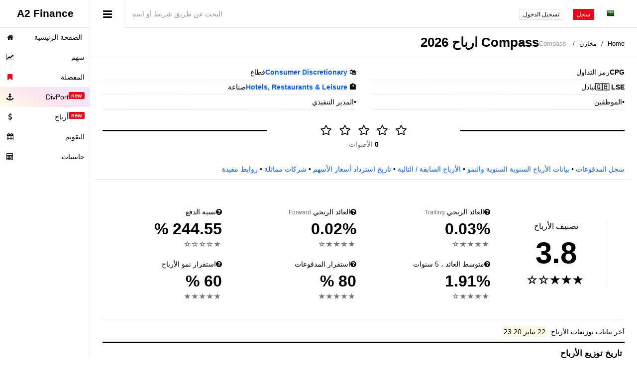

--- FILE ---
content_type: text/html; charset=utf-8
request_url: https://a2-finance.com/ar/issuers/compass/dividends
body_size: 23071
content:
<!DOCTYPE html>
<html lang="ar">
<head>
    <!-- Global site tag (gtag.js) - Google Analytics -->
  <script async src="https://www.googletagmanager.com/gtag/js?id=UA-91320185-1"></script>
  <script>
      window.dataLayer = window.dataLayer || [];
      function gtag(){dataLayer.push(arguments);}
      gtag('js', new Date());
      gtag('config', 'UA-91320185-1');
      
  </script>

  <!-- Yandex.Metrika counter -->
  <script type="text/javascript" >
      (function(m,e,t,r,i,k,a){m[i]=m[i]||function(){(m[i].a=m[i].a||[]).push(arguments)};
          m[i].l=1*new Date();k=e.createElement(t),a=e.getElementsByTagName(t)[0],k.async=1,k.src=r,a.parentNode.insertBefore(k,a)})
      (window, document, "script", "https://cdn.jsdelivr.net/npm/yandex-metrica-watch/tag.js", "ym");

      ym(42530374, "init", {
          clickmap:true,
          trackLinks:true,
          accurateTrackBounce:true,
          webvisor:true,
          trackHash:true
      });
  </script>
  <noscript><div><img src="https://mc.yandex.ru/watch/42530374" style="position:absolute; left:-9999px;" alt="" /></div></noscript>
  <!-- /Yandex.Metrika counter -->

  
  <meta charset="UTF-8">
  <meta http-equiv="Content-Type" content="text/html;charset=UTF-8">
  <meta name="viewport" content="width=device-width, initial-scale=1.0">
  
  <meta http-equiv="X-UA-Compatible" content="IE=edge">
  <meta name="yandex-verification" content="1bcba0fe00a2c998" />
  <meta name="ahrefs-site-verification" content="9e505bde19164559fd3d0d0edffd39b43de8e39474cd9df7ea741acf16eca773">
  <meta name="facebook-domain-verification" content="fmj0drwcfje1ckz4m6vuh4j6dh9q7o" />
  <meta property="fb:app_id" content="329231040807728" />
  <meta name="google-site-verification" content="xzbdgrgu937IW1Jdvm9hQzyoM0R52zMdRHg_dUPVETE" />
  <meta name="msvalidate.01" content="5866512027527743EB718900EE058AE0" />
  <meta name="referrer" content="origin">

  <title>CPG: توزيعات الأرباح والتاريخ ، تاريخ الاستحقاق ، العائد على Compass</title>
<meta name="description" content="تاريخ أرباح CPG ، والعائد ، والتاريخ السابق ، ونسبة الدفع ، والتصنيف والمزيد! جميع معلومات توزيع الأرباح حول Compass على الموقع مجانية.">
<meta name="robots" content="index, follow">
<link rel="alternate" href="https://a2-finance.com/en/issuers/compass/dividends" hreflang="x-default">
<link rel="alternate" href="https://a2-finance.com/en/issuers/compass/dividends" hreflang="en">
<link rel="alternate" href="https://a2-finance.com/zh/issuers/compass/dividends" hreflang="zh">
<link rel="alternate" href="https://a2-finance.com/es/issuers/compass/dividends" hreflang="es">
<link rel="alternate" href="https://a2-finance.com/ja/issuers/compass/dividends" hreflang="ja">
<link rel="alternate" href="https://a2-finance.com/pt/issuers/compass/dividends" hreflang="pt">
<link rel="alternate" href="https://a2-finance.com/de/issuers/compass/dividends" hreflang="de">
<link rel="alternate" href="https://a2-finance.com/ar/issuers/compass/dividends" hreflang="ar">
<link rel="alternate" href="https://a2-finance.com/fr/issuers/compass/dividends" hreflang="fr">
<link rel="alternate" href="https://a2-finance.com/ru/issuers/compass/dividends" hreflang="ru">
<link rel="alternate" href="https://a2-finance.com/ko/issuers/compass/dividends" hreflang="ko">
<meta name="twitter:card" content="summary">
<meta name="twitter:image" content="https://images.a2-finance.com/charts/dividends/previews/4978@1.png">
<meta name="twitter:title" content="CPG: توزيعات الأرباح والتاريخ ، تاريخ الاستحقاق ، العائد على Compass">
<meta name="twitter:description" content="تاريخ أرباح CPG ، والعائد ، والتاريخ السابق ، ونسبة الدفع ، والتصنيف والمزيد! جميع معلومات توزيع الأرباح حول Compass على الموقع مجانية. ">
<meta name="twitter:site" content="@a2_finance">
<meta property="og:type" content="website">
<meta property="og:site_name" content="A2 Finance">
<meta property="og:title" content="CPG: توزيعات الأرباح والتاريخ ، تاريخ الاستحقاق ، العائد على Compass">
<meta property="og:description" content="تاريخ أرباح CPG ، والعائد ، والتاريخ السابق ، ونسبة الدفع ، والتصنيف والمزيد! جميع معلومات توزيع الأرباح حول Compass على الموقع مجانية. ">
<meta property="og:url" content="https://a2-finance.com/ar/issuers/compass/dividends">
<meta property="og:locale" content="ar_AR">
<meta property="og:image" content="https://images.a2-finance.com/charts/dividends/previews/4978@2.png">
<meta property="og:image:alt" content="تاريخ أرباح CPG ، والعائد ، والتاريخ السابق ، ونسبة الدفع ، والتصنيف والمزيد! جميع معلومات توزيع الأرباح حول Compass على الموقع مجانية. ">
<meta property="og:image:type" content="image/png">
<meta property="og:image:width" content="1200">
<meta property="og:image:height" content="628">

  

  <link rel="apple-touch-icon-precomposed" href="https://assets.a2-finance.com/assets/favicon/apple-touch-icon-precomposed-a5df19993ab64fb119bc6eadc370f57a8cb666dfaef08f6613494cc6d2be0d81.png"/>
<link rel="apple-touch-icon" href="https://assets.a2-finance.com/assets/favicon/apple-touch-icon-5529ca818755796ee225e6a2d233fd195274f94efc437614356ca7adcf21cf71.png">
<link rel="apple-touch-icon" sizes="152x152" href="https://assets.a2-finance.com/assets/favicon/apple-touch-icon-152x152-8f8796265c270846c661d9d136d70d2669bd6b428d47f2a651b84dd015188ab5.png">
<link rel="apple-touch-icon" sizes="167x167" href="https://assets.a2-finance.com/assets/favicon/apple-touch-icon-167x167-9e7cfda8937533248c580e72ac242da2ff82513c064ca5d87ab35be9770461ce.png">
<link rel="apple-touch-icon" sizes="180x180" href="https://assets.a2-finance.com/assets/favicon/apple-touch-icon-180x180-5529ca818755796ee225e6a2d233fd195274f94efc437614356ca7adcf21cf71.png">
<link rel="icon" type="image/png" sizes="32x32" href="https://assets.a2-finance.com/assets/favicon/favicon-32x32-a009dba5e55821e0e210f595ce533de44583b270f58748b990641ae2ad6eedf6.png">
<link rel="icon" type="image/png" sizes="16x16" href="https://assets.a2-finance.com/assets/favicon/favicon-16x16-c3598aabeb0f98c449ed19eb36add322cfd28979fbdb88b85dfbe203ea5ff717.png">
<link rel="mask-icon" href="https://assets.a2-finance.com/assets/favicon/safari-pinned-tab-6064a386788382f31d675f58ed8786fecb1eb2ebd30eecbe7b3f97928a41aa30.svg" color="#000000">
<link rel="shortcut icon" href="https://assets.a2-finance.com/assets/favicon/favicon-579a0ec8a370fb58307235fd23948df8e4c49fb6318a8e3abe158176d5802ec7.ico">
<meta name="apple-mobile-web-app-title" content="A2 Finance">
<meta name="application-name" content="A2 Finance">
<meta name="msapplication-TileColor" content="#b91d47">
<meta name="msapplication-config" content="https://assets.a2-finance.com/assets/favicon/browserconfig-f5d9a11dc7d343d4d31c7f07285bc4640b3aa69d9e41dbedcd6edeec7c9d3686.xml">
<meta name="theme-color" content="#ffffff">

  <link rel="amphtml" href="https://a2-finance.com/ar/issuers/compass/dividends.amp" />

  <link rel="stylesheet" media="all" href="https://assets.a2-finance.com/assets/application-016942d1b4bfcedb4f6c9aa4170bd4e9f7e45a0e65bdc085bb8f36f7a0affc51.css" />

    <link rel="stylesheet" media="screen" href="https://assets.a2-finance.com/assets/bootstrap-rtl.min-e46da5fa79c09198bb0b759fac75e255c7fae68c3c7ab2251038f82dbf5a12a8.css" />

  <link rel="stylesheet" media="screen" href="https://assets.a2-finance.com/assets/navbar-desktop-11bba6323c6bc3dd409bcc400d82cdf2017ad9af6ca48c0504a001d8c8a6e36e.css" />

  <script>
      var search_issuer_url = (typeof search_issuer_url === 'undefined') ? "/ar/qs" : search_issuer_url;
      var i18n_cats = { s: "سهم", p: "محافظ أرباح الأسهم" }
  </script>

  <script src="https://assets.a2-finance.com/assets/application-59feefbf90ce9b015224b95ada57b0c7efbf6a1d17a1d53d007cb8330dddc17a.js"></script>


    <script>
      var search_issuer_url = "/ar/qs?ref=%2Far%2Fissuers%2Fcompass%2Fdividends";
  </script>

    <script src="https://assets.a2-finance.com/assets/apexcharts.min-c8cf752740039210934e89f8b5635e35dc66c39417f1ac471c1a44f7ba28aef7.js"></script>

    <link href="https://a2-finance.com/ar/issuers/compass/dividends" rel="canonical"/>




<script type="application/ld+json">
  {
    "@context": "https://schema.org",
    "@type":"BreadcrumbList",
    "itemListElement":
    [
        {
            "@type":"ListItem",
            "position":1,
            "item":
            {
                "@id":"https://a2-finance.com",
                "name":"Home"
            }
        },
        {
            "@type":"ListItem",
            "position":2,
            "item":
            {
                "@id":"https://a2-finance.com/ar/stocks",
                "name":"مخازن"
            }
        },
        {
            "@type":"ListItem",
            "position":3,
            "item":
            {
                "@id":"https://a2-finance.com/ar/issuers/compass/dividends",
                "name":"Compass"
            }
        }
    ]
  }

</script>
  
<script type="application/ld+json">
{
  "@context":  "http://schema.org",
  "@type":     "Corporation",
  "name":      "Compass",
  "legalName": "Compass",
  "tickerSymbol": "CPG",
    "url":       "http://www.compass-group.com",
  "numberOfEmployees":
      {
        "@type": "QuantitativeValue",
        "value": ""
      },
  "description": "",
  "sameAs":
  [
    "https://www.compass-group.com/en/investors.html"
  ]
}
</script>

  <script>
      var score        = '0.0';
      var vote_url     = '/ar/issuers/compass/vote';
      var favorite_url = '/ar/issuers/compass/favorite';

      var i18_label_avg_stock_price              = "متوسط سعر السهم";
      var i18_label_declared_date                = "التاريخ المعلن";
      var i18_label_dividend_sum                 = "مجموع الأرباح";
      var i18_label_dividend_yield_at_avg_price  = "عائد الأرباح (بسعر متوسط)";
      var i18_label_dividend_yield_at_last_price = "عائد الأرباح (عند آخر سعر)";
      var i18_label_ex_date                      = "تاريخ توزيع الأرباح السابق";
      var i18_label_frequency                    = "تكرر";
      var i18_label_last_stock_price             = "سعر السهم الماضي";
      var i18_label_pay_date                     = "موعد الدفع";
      var i18_label_payout_amount                = "مبلغ الدفع";
      var i18_label_table_dividend_pay_date      = "تاريخ دفع الأرباح";
      var i18_label_table_payout_amount          = "مبلغ الدفع";
      var i18_label_dividend_payout_history      = "تاريخ توزيع الأرباح, Compass";
      var i18_label_dividend_pay_date            = "تاريخ دفع الأرباح";
      var i18_label_dividend_per_share           = "أرباح للسهم الواحد";
      var i18_label_year                         = "عام";
      var i18_label_actions_expand               = "توسيع";
      var i18_label_actions_collapse             = "الانهيار";
      var i18_label_total_selected_column        = "مجموع";
      var i18_label_locale                       = "ar";
      var i18_hints                              = ["سيئة", "فقير", "منتظم", "حسن", "رائع"];
  </script>
  <link rel="stylesheet" media="screen" href="https://assets.a2-finance.com/assets/pages/issuers/page_show_dividends-b0240836574bb7411bd67141b0796e3f2170ae2f8c68a64e23dcf2657531a0f4.css" />


  <meta name="csrf-param" content="authenticity_token" />
<meta name="csrf-token" content="E/awGk7552csz/nxlnBkYfi1dNTEFZuE3S9HFip5+c1PEDqYhJI0SYXKBLUkCkYqyV5XfWU70URqtpDMAf4IrA==" />

      <script type="application/ld+json">
        {
          "@context": "https://schema.org",
          "@type": "WebSite",
          "name": "A2 Finance",
          "alternateName": "A2-Finance.com",
          "url": "https://a2-finance.com"
        }
      </script>

      <script type="application/ld+json">
        {
          "@context": "https://schema.org",
          "@type": "Organization",
          "url": "https://a2-finance.com",
          "name": "A2 Finance",
          "address": "الأرض ، البرتغال ، بورتو",
          "logo": "https://a2-finance.com/logo_500.png",
          "contactPoint": [{
            "@type": "ContactPoint",
            "telephone": "+7-952-237-95-17",
            "contactType": "customer service",
            "areaServed": "RU",
            "availableLanguage": "Russian",
            "contactOption" : "TollFree"
          }]
        }
      </script>
</head>

<body class="show-sidebar">

<!--[if lt IE 7]>
<p class="alert alert-danger" style="margin: auto;">كنت تستخدم أحد مستعرضات قديمة</strong> <strong>. الرجاء <a href="http://browsehappy.com/">ترقية المستعرض الخاص بك</a> لتحسين تجربتك.</p>
<![endif]-->


  <div id="header">
  <a title="A2 Finance" class="light-version" id="logo" href="/ar">
    <span>A2 Finance</span>
</a>  <nav class="">
    <div class="header-link hide-menu"><i class="fa fa-bars"></i></div>
    <div class="small-logo">
      <span>A2 Finance</span>
    </div>

    <div class="form-group navbar-form-custom">
      <input class="autocomplete_search_issuer autocomplete form-control input-lg" type="text" autocomplete="false" placeholder="البحث عن طريق شريط أو اسم الشركة ...">
    </div>

    <div class="mobile-menu">
      <button type="button" class="navbar-toggle mobile-menu-toggle" data-toggle="collapse" data-target="#mobile-collapse">
        <i class="fa fa-chevron-down"></i>
      </button>
      <div class="collapse mobile-navbar" id="mobile-collapse">
        <ul class="nav navbar-nav text-center">
            <li>
              <a href="/ar/users/sign_in">تسجيل الدخول</a>
            </li>
            <li>
              <a title="سجل" href="/ar/users/sign_up">سجل</a>
            </li>
          <li class="dropdown">
  <a class="dropdown-toggle" href="#" data-toggle="dropdown" aria-expanded="true">
    <img class="flag flag-ar" width="16" height="16" alt="ar" title="ar" loading="lazy" src="https://assets.a2-finance.com/assets/blank-96a05f1a9469c21c21c86bace8041e39c9e8053d1f3b392fd19e4dc9d161006a.gif" />
  </a>
  <ul class="dropdown-menu hdropdown">
      <li>
        <a href="/en">
          <img class="flag flag-en" width="16" height="16" alt="en" title="en" loading="lazy" src="https://assets.a2-finance.com/assets/blank-96a05f1a9469c21c21c86bace8041e39c9e8053d1f3b392fd19e4dc9d161006a.gif" />
</a>      </li>
      <li>
        <a href="/zh">
          <img class="flag flag-zh" width="16" height="16" alt="zh" title="zh" loading="lazy" src="https://assets.a2-finance.com/assets/blank-96a05f1a9469c21c21c86bace8041e39c9e8053d1f3b392fd19e4dc9d161006a.gif" />
</a>      </li>
      <li>
        <a href="/es">
          <img class="flag flag-es" width="16" height="16" alt="es" title="es" loading="lazy" src="https://assets.a2-finance.com/assets/blank-96a05f1a9469c21c21c86bace8041e39c9e8053d1f3b392fd19e4dc9d161006a.gif" />
</a>      </li>
      <li>
        <a href="/ja">
          <img class="flag flag-ja" width="16" height="16" alt="ja" title="ja" loading="lazy" src="https://assets.a2-finance.com/assets/blank-96a05f1a9469c21c21c86bace8041e39c9e8053d1f3b392fd19e4dc9d161006a.gif" />
</a>      </li>
      <li>
        <a href="/pt">
          <img class="flag flag-pt" width="16" height="16" alt="pt" title="pt" loading="lazy" src="https://assets.a2-finance.com/assets/blank-96a05f1a9469c21c21c86bace8041e39c9e8053d1f3b392fd19e4dc9d161006a.gif" />
</a>      </li>
      <li>
        <a href="/de">
          <img class="flag flag-de" width="16" height="16" alt="de" title="de" loading="lazy" src="https://assets.a2-finance.com/assets/blank-96a05f1a9469c21c21c86bace8041e39c9e8053d1f3b392fd19e4dc9d161006a.gif" />
</a>      </li>
      <li>
        <a href="/fr">
          <img class="flag flag-fr" width="16" height="16" alt="fr" title="fr" loading="lazy" src="https://assets.a2-finance.com/assets/blank-96a05f1a9469c21c21c86bace8041e39c9e8053d1f3b392fd19e4dc9d161006a.gif" />
</a>      </li>
      <li>
        <a href="/ru">
          <img class="flag flag-ru" width="16" height="16" alt="ru" title="ru" loading="lazy" src="https://assets.a2-finance.com/assets/blank-96a05f1a9469c21c21c86bace8041e39c9e8053d1f3b392fd19e4dc9d161006a.gif" />
</a>      </li>
      <li>
        <a href="/ko">
          <img class="flag flag-ko" width="16" height="16" alt="ko" title="ko" loading="lazy" src="https://assets.a2-finance.com/assets/blank-96a05f1a9469c21c21c86bace8041e39c9e8053d1f3b392fd19e4dc9d161006a.gif" />
</a>      </li>
  </ul>
</li>
        </ul>
      </div>
    </div>
    <div class="navbar-right">
      <ul class="nav navbar-nav no-borders">
        <li class="dropdown">
  <a class="dropdown-toggle" href="#" data-toggle="dropdown" aria-expanded="true">
    <img class="flag flag-ar" width="16" height="16" alt="ar" title="ar" loading="lazy" src="https://assets.a2-finance.com/assets/blank-96a05f1a9469c21c21c86bace8041e39c9e8053d1f3b392fd19e4dc9d161006a.gif" />
  </a>
  <ul class="dropdown-menu hdropdown">
      <li>
        <a href="/en">
          <img class="flag flag-en" width="16" height="16" alt="en" title="en" loading="lazy" src="https://assets.a2-finance.com/assets/blank-96a05f1a9469c21c21c86bace8041e39c9e8053d1f3b392fd19e4dc9d161006a.gif" />
</a>      </li>
      <li>
        <a href="/zh">
          <img class="flag flag-zh" width="16" height="16" alt="zh" title="zh" loading="lazy" src="https://assets.a2-finance.com/assets/blank-96a05f1a9469c21c21c86bace8041e39c9e8053d1f3b392fd19e4dc9d161006a.gif" />
</a>      </li>
      <li>
        <a href="/es">
          <img class="flag flag-es" width="16" height="16" alt="es" title="es" loading="lazy" src="https://assets.a2-finance.com/assets/blank-96a05f1a9469c21c21c86bace8041e39c9e8053d1f3b392fd19e4dc9d161006a.gif" />
</a>      </li>
      <li>
        <a href="/ja">
          <img class="flag flag-ja" width="16" height="16" alt="ja" title="ja" loading="lazy" src="https://assets.a2-finance.com/assets/blank-96a05f1a9469c21c21c86bace8041e39c9e8053d1f3b392fd19e4dc9d161006a.gif" />
</a>      </li>
      <li>
        <a href="/pt">
          <img class="flag flag-pt" width="16" height="16" alt="pt" title="pt" loading="lazy" src="https://assets.a2-finance.com/assets/blank-96a05f1a9469c21c21c86bace8041e39c9e8053d1f3b392fd19e4dc9d161006a.gif" />
</a>      </li>
      <li>
        <a href="/de">
          <img class="flag flag-de" width="16" height="16" alt="de" title="de" loading="lazy" src="https://assets.a2-finance.com/assets/blank-96a05f1a9469c21c21c86bace8041e39c9e8053d1f3b392fd19e4dc9d161006a.gif" />
</a>      </li>
      <li>
        <a href="/fr">
          <img class="flag flag-fr" width="16" height="16" alt="fr" title="fr" loading="lazy" src="https://assets.a2-finance.com/assets/blank-96a05f1a9469c21c21c86bace8041e39c9e8053d1f3b392fd19e4dc9d161006a.gif" />
</a>      </li>
      <li>
        <a href="/ru">
          <img class="flag flag-ru" width="16" height="16" alt="ru" title="ru" loading="lazy" src="https://assets.a2-finance.com/assets/blank-96a05f1a9469c21c21c86bace8041e39c9e8053d1f3b392fd19e4dc9d161006a.gif" />
</a>      </li>
      <li>
        <a href="/ko">
          <img class="flag flag-ko" width="16" height="16" alt="ko" title="ko" loading="lazy" src="https://assets.a2-finance.com/assets/blank-96a05f1a9469c21c21c86bace8041e39c9e8053d1f3b392fd19e4dc9d161006a.gif" />
</a>      </li>
  </ul>
</li>
      </ul>
        <a class="btn btn-danger btn-xs m-r-xs m-t-18" title="سجل" href="/ar/users/sign_up">سجل</a>
        <a class="btn btn-default btn-xs m-r m-t-18" title="تسجيل الدخول" href="/ar/users/sign_in">تسجيل الدخول</a>
    </div>
  </nav>
</div>
  <aside id="menu">
  <div id="navigation">
    <ul class="nav">
      <li>
        <a href="/ar" title="الصفحة الرئيسية"> <i class="fa fa-home"></i> <span class="nav-label">الصفحة الرئيسية</span> </a>
      </li>
      <li>
        <a style="padding-right: 10px;" title="سهم" href="/ar/stocks">
          <i class="fa fa-line-chart"></i> <span class="nav-label">سهم</span>
</a>      </li>
      <li>
        <a style="padding-right: 10px;" title="المفضلة" href="/ar/stocks/favorites">
          <i class="fa fa-bookmark text-danger"></i> <span class="nav-label">المفضلة</span>
</a>      </li>
      <li class="very-important-menu-item">
        <a style="padding-right: 10px;" title="DivPort" href="/ar/portfolios/dividends">
          <i class="fa fa-anchor"></i> <span class="nav-label">DivPort</span>
          <span class="label label-danger pull-right">new</span>
</a>      </li>
      <li>
        <a style="padding-right: 10px;" title="أرباح" href="/ar/dividends">
          <i class="fa fa-dollar"></i> <span class="nav-label">أرباح</span>
          <span class="label label-danger pull-right">new</span>
</a>      </li>
      <li>
        <a style="padding-right: 10px;" title="التقويم" href="/ar/calendars/dividends">
          <i class="fa fa-calendar"></i> <span class="nav-label">التقويم</span>
</a>      </li>
      <li>
        <a style="padding-right: 10px;" title="حاسبات" href="/ar/calculators">
          <i class="fa fa-calculator"></i> <span class="nav-label">حاسبات</span>
</a>      </li>

    </ul>
  </div>
</aside>

<div id="wrapper">
  


<script type="text/javascript">
    var score        = '0.0';
    var vote_url     = '/ar/issuers/compass/vote';
    var favorite_url = '/ar/issuers/compass/favorite';

    var combine_chart_data = [
              {
                  type: "payouts_5y",
                  ticker: "CPG",
                  ticker_full: "CPG:LSE",
                  exchange: "LSE",
                  chart_id: "CPGLSE",
                  raw_data: [[{"amount":"0.14","amount_str":"£ 0.14","frequency":"Final","declared":"2021-11-23","ex_date":"2022-01-20","pay_date":"2022-02-28","year":2022,"total_year":"£ 0.234"},{"amount":"0.221","amount_str":"£ 0.221","frequency":"Final","declared":"2022-11-21","ex_date":"2023-01-19","pay_date":"2023-03-02","year":2023,"total_year":"£ 0.371"},{"amount":"0.281","amount_str":"£ 0.281","frequency":"Final","declared":"2023-11-20","ex_date":"2024-01-18","pay_date":"2024-02-29","year":2024,"total_year":"£ 0.488"},{"amount":"0.391","amount_str":"£ 0.391","frequency":"Final","declared":"2024-11-26","ex_date":"2025-01-16","pay_date":"2025-02-27","year":2025,"total_year":"£ 0.617"},{"amount":"0.433","amount_str":"£ 0.433","frequency":"Final","declared":"2025-11-25","ex_date":"2026-01-15","pay_date":"2026-02-26","year":2026,"total_year":"£ 0.433"}],[{"amount":"0.094","amount_str":"£ 0.094","frequency":"Interim","declared":"2022-05-11","ex_date":"2022-06-09","pay_date":"2022-07-28","year":2022,"total_year":"£ 0.234"},{"amount":"0.15","amount_str":"£ 0.15","frequency":"Interim","declared":"2023-05-10","ex_date":"2023-06-08","pay_date":"2023-07-27","year":2023,"total_year":"£ 0.371"},{"amount":"0.207","amount_str":"£ 0.207","frequency":"Interim","declared":"2024-05-15","ex_date":"2024-06-13","pay_date":"2024-07-25","year":2024,"total_year":"£ 0.488"},{"amount":"0.226","amount_str":"£ 0.226","frequency":"Interim","declared":"2025-05-14","ex_date":"2025-06-19","pay_date":"2025-07-31","year":2025,"total_year":"£ 0.617"},null]],
                  series: [{"name":"","data":["0.14","0.221","0.281","0.391","0.433"]},{"name":"","data":["0.094","0.15","0.207","0.226",null]}],
                  totals_str: ["£ 0.234", "£ 0.371", "£ 0.488", "£ 0.617", "£ 0.433"],
                  total_value: [0.234, 0.371, 0.488, 0.617, 0.433],
                  categories: ["'22", "'23", "'24", "'25", "'26"]
              },
              {
                  type: "payouts_10y",
                  ticker: "CPG",
                  ticker_full: "CPG:LSE",
                  exchange: "LSE",
                  chart_id: "CPGLSE",
                  raw_data: [[{"amount":"0.196","amount_str":"£ 0.196","frequency":"Final","declared":"2015-11-24","ex_date":"2016-01-21","pay_date":"2016-02-22","year":2016,"total_year":"£ 0.302"},{"amount":"0.211","amount_str":"£ 0.211","frequency":"Final","declared":"2016-11-22","ex_date":"2017-01-19","pay_date":"2017-02-20","year":2017,"total_year":"£ 0.933"},{"amount":"0.223","amount_str":"£ 0.223","frequency":"Final","declared":"2017-11-21","ex_date":"2018-01-18","pay_date":"2018-02-26","year":2018,"total_year":"£ 0.346"},{"amount":"0.254","amount_str":"£ 0.254","frequency":"Final","declared":"2018-11-20","ex_date":"2019-01-17","pay_date":"2019-02-25","year":2019,"total_year":"£ 0.385"},{"amount":"0.269","amount_str":"£ 0.269","frequency":"Final","declared":"2019-11-26","ex_date":"2020-01-16","pay_date":"2020-02-24","year":2020,"total_year":"£ 0.269"},null,{"amount":"0.14","amount_str":"£ 0.14","frequency":"Final","declared":"2021-11-23","ex_date":"2022-01-20","pay_date":"2022-02-28","year":2022,"total_year":"£ 0.234"},{"amount":"0.221","amount_str":"£ 0.221","frequency":"Final","declared":"2022-11-21","ex_date":"2023-01-19","pay_date":"2023-03-02","year":2023,"total_year":"£ 0.371"},{"amount":"0.281","amount_str":"£ 0.281","frequency":"Final","declared":"2023-11-20","ex_date":"2024-01-18","pay_date":"2024-02-29","year":2024,"total_year":"£ 0.488"},{"amount":"0.391","amount_str":"£ 0.391","frequency":"Final","declared":"2024-11-26","ex_date":"2025-01-16","pay_date":"2025-02-27","year":2025,"total_year":"£ 0.617"},{"amount":"0.433","amount_str":"£ 0.433","frequency":"Final","declared":"2025-11-25","ex_date":"2026-01-15","pay_date":"2026-02-26","year":2026,"total_year":"£ 0.433"}],[{"amount":"0.106","amount_str":"£ 0.106","frequency":"Interim","declared":"2016-05-11","ex_date":"2016-06-23","pay_date":"2016-07-25","year":2016,"total_year":"£ 0.302"},{"amount":"0.112","amount_str":"£ 0.112","frequency":"Interim","declared":"2017-05-10","ex_date":"2017-05-18","pay_date":"2017-06-19","year":2017,"total_year":"£ 0.933"},{"amount":"0.123","amount_str":"£ 0.123","frequency":"Interim","declared":"2018-05-09","ex_date":"2018-06-21","pay_date":"2018-07-30","year":2018,"total_year":"£ 0.346"},{"amount":"0.131","amount_str":"£ 0.131","frequency":"Interim","declared":"2019-11-19","ex_date":"2019-06-20","pay_date":"2019-07-29","year":2019,"total_year":"£ 0.385"},null,null,{"amount":"0.094","amount_str":"£ 0.094","frequency":"Interim","declared":"2022-05-11","ex_date":"2022-06-09","pay_date":"2022-07-28","year":2022,"total_year":"£ 0.234"},{"amount":"0.15","amount_str":"£ 0.15","frequency":"Interim","declared":"2023-05-10","ex_date":"2023-06-08","pay_date":"2023-07-27","year":2023,"total_year":"£ 0.371"},{"amount":"0.207","amount_str":"£ 0.207","frequency":"Interim","declared":"2024-05-15","ex_date":"2024-06-13","pay_date":"2024-07-25","year":2024,"total_year":"£ 0.488"},{"amount":"0.226","amount_str":"£ 0.226","frequency":"Interim","declared":"2025-05-14","ex_date":"2025-06-19","pay_date":"2025-07-31","year":2025,"total_year":"£ 0.617"},null],[null,{"amount":"0.61","amount_str":"£ 0.61","frequency":"Special","declared":"2017-05-10","ex_date":"2017-06-27","pay_date":"2017-07-17","year":2017,"total_year":"£ 0.933"},null,null,null,null,null,null,null,null,null]],
                  series: [{"name":"","data":["0.196","0.211","0.223","0.254","0.269",null,"0.14","0.221","0.281","0.391","0.433"]},{"name":"","data":["0.106","0.112","0.123","0.131",null,null,"0.094","0.15","0.207","0.226",null]},{"name":"","data":[null,"0.61",null,null,null,null,null,null,null,null,null]}],
                  totals_str: ["£ 0.302", "£ 0.933", "£ 0.346", "£ 0.385", "£ 0.269", "", "£ 0.234", "£ 0.371", "£ 0.488", "£ 0.617", "£ 0.433"],
                  total_value: [0.302, 0.9329999999999999, 0.346, 0.385, 0.269, "", 0.234, 0.371, 0.488, 0.617, 0.433],
                  categories: ["'16", "'17", "'18", "'19", "'20", "'21", "'22", "'23", "'24", "'25", "'26"]
              },
              {
                  type: "payouts_all",
                  ticker: "CPG",
                  ticker_full: "CPG:LSE",
                  exchange: "LSE",
                  chart_id: "CPGLSE",
                  raw_data: [[{"amount":"0.01987","amount_str":"£ 0.01987","frequency":"–","declared":"–","ex_date":"2001-08-15","pay_date":"–","year":2001,"total_year":"£ 0.0199"},{"amount":"0.03973","amount_str":"£ 0.03973","frequency":"–","declared":"–","ex_date":"2002-02-27","pay_date":"–","year":2002,"total_year":"£ 0.0617"},{"amount":"0.05228","amount_str":"£ 0.05228","frequency":"–","declared":"–","ex_date":"2003-03-05","pay_date":"–","year":2003,"total_year":"£ 0.0805"},{"amount":"0.0596","amount_str":"£ 0.0596","frequency":"–","declared":"–","ex_date":"2004-02-18","pay_date":"–","year":2004,"total_year":"£ 0.0920"},{"amount":"0.06482","amount_str":"£ 0.06482","frequency":"–","declared":"–","ex_date":"2005-02-16","pay_date":"–","year":2005,"total_year":"£ 0.0993"},{"amount":"0.06796","amount_str":"£ 0.06796","frequency":"–","declared":"–","ex_date":"2006-02-08","pay_date":"–","year":2006,"total_year":"£ 0.205"},{"amount":"0.07005","amount_str":"£ 0.07005","frequency":"–","declared":"–","ex_date":"2007-02-07","pay_date":"–","year":2007,"total_year":"£ 0.216"},{"amount":"0.07528","amount_str":"£ 0.07528","frequency":"–","declared":"–","ex_date":"2008-01-30","pay_date":"–","year":2008,"total_year":"£ 0.237"},{"amount":"0.08364","amount_str":"£ 0.08364","frequency":"–","declared":"–","ex_date":"2009-01-28","pay_date":"–","year":2009,"total_year":"£ 0.262"},{"amount":"0.09201","amount_str":"£ 0.09201","frequency":"–","declared":"–","ex_date":"2010-01-27","pay_date":"–","year":2010,"total_year":"£ 0.142"},{"amount":"0.125","amount_str":"£ 0.125","frequency":"Final","declared":"–","ex_date":"2011-01-26","pay_date":"2011-02-28","year":2011,"total_year":"£ 0.19"},{"amount":"0.13383","amount_str":"£ 0.13383","frequency":"–","declared":"–","ex_date":"2012-01-25","pay_date":"–","year":2012,"total_year":"£ 0.206"},{"amount":"0.141","amount_str":"£ 0.141","frequency":"Final","declared":"–","ex_date":"2013-01-23","pay_date":"2013-02-25","year":2013,"total_year":"£ 0.221"},{"amount":"0.16","amount_str":"£ 0.16","frequency":"Final","declared":"2013-11-27","ex_date":"2014-01-22","pay_date":"2014-02-24","year":2014,"total_year":"£ 0.808"},{"amount":"0.177","amount_str":"£ 0.177","frequency":"Final","declared":"2014-11-26","ex_date":"2015-01-22","pay_date":"2015-02-23","year":2015,"total_year":"£ 0.275"},{"amount":"0.196","amount_str":"£ 0.196","frequency":"Final","declared":"2015-11-24","ex_date":"2016-01-21","pay_date":"2016-02-22","year":2016,"total_year":"£ 0.302"},{"amount":"0.211","amount_str":"£ 0.211","frequency":"Final","declared":"2016-11-22","ex_date":"2017-01-19","pay_date":"2017-02-20","year":2017,"total_year":"£ 0.933"},{"amount":"0.223","amount_str":"£ 0.223","frequency":"Final","declared":"2017-11-21","ex_date":"2018-01-18","pay_date":"2018-02-26","year":2018,"total_year":"£ 0.346"},{"amount":"0.254","amount_str":"£ 0.254","frequency":"Final","declared":"2018-11-20","ex_date":"2019-01-17","pay_date":"2019-02-25","year":2019,"total_year":"£ 0.385"},{"amount":"0.269","amount_str":"£ 0.269","frequency":"Final","declared":"2019-11-26","ex_date":"2020-01-16","pay_date":"2020-02-24","year":2020,"total_year":"£ 0.269"},null,{"amount":"0.14","amount_str":"£ 0.14","frequency":"Final","declared":"2021-11-23","ex_date":"2022-01-20","pay_date":"2022-02-28","year":2022,"total_year":"£ 0.234"},{"amount":"0.221","amount_str":"£ 0.221","frequency":"Final","declared":"2022-11-21","ex_date":"2023-01-19","pay_date":"2023-03-02","year":2023,"total_year":"£ 0.371"},{"amount":"0.281","amount_str":"£ 0.281","frequency":"Final","declared":"2023-11-20","ex_date":"2024-01-18","pay_date":"2024-02-29","year":2024,"total_year":"£ 0.488"},{"amount":"0.391","amount_str":"£ 0.391","frequency":"Final","declared":"2024-11-26","ex_date":"2025-01-16","pay_date":"2025-02-27","year":2025,"total_year":"£ 0.617"},{"amount":"0.433","amount_str":"£ 0.433","frequency":"Final","declared":"2025-11-25","ex_date":"2026-01-15","pay_date":"2026-02-26","year":2026,"total_year":"£ 0.433"}],[null,{"amount":"0.02196","amount_str":"£ 0.02196","frequency":"–","declared":"–","ex_date":"2002-08-21","pay_date":"–","year":2002,"total_year":"£ 0.0617"},{"amount":"0.02823","amount_str":"£ 0.02823","frequency":"–","declared":"–","ex_date":"2003-08-20","pay_date":"–","year":2003,"total_year":"£ 0.0805"},{"amount":"0.03241","amount_str":"£ 0.03241","frequency":"–","declared":"–","ex_date":"2004-07-14","pay_date":"–","year":2004,"total_year":"£ 0.0920"},{"amount":"0.0345","amount_str":"£ 0.0345","frequency":"–","declared":"–","ex_date":"2005-07-13","pay_date":"–","year":2005,"total_year":"£ 0.0993"},{"amount":"0.03555","amount_str":"£ 0.03555","frequency":"–","declared":"–","ex_date":"2006-07-12","pay_date":"–","year":2006,"total_year":"£ 0.205"},{"amount":"0.03764","amount_str":"£ 0.03764","frequency":"–","declared":"–","ex_date":"2007-06-27","pay_date":"–","year":2007,"total_year":"£ 0.216"},{"amount":"0.04182","amount_str":"£ 0.04182","frequency":"–","declared":"–","ex_date":"2008-06-25","pay_date":"–","year":2008,"total_year":"£ 0.237"},{"amount":"0.046","amount_str":"£ 0.046","frequency":"–","declared":"–","ex_date":"2009-07-01","pay_date":"–","year":2009,"total_year":"£ 0.262"},{"amount":"0.05","amount_str":"£ 0.05","frequency":"Interim","declared":"–","ex_date":"2010-06-30","pay_date":"2010-08-02","year":2010,"total_year":"£ 0.142"},{"amount":"0.065","amount_str":"£ 0.065","frequency":"Interim","declared":"–","ex_date":"2011-06-29","pay_date":"2011-08-01","year":2011,"total_year":"£ 0.19"},{"amount":"0.072","amount_str":"£ 0.072","frequency":"Interim","declared":"–","ex_date":"2012-06-27","pay_date":"2012-07-30","year":2012,"total_year":"£ 0.206"},{"amount":"0.08","amount_str":"£ 0.08","frequency":"Interim","declared":"–","ex_date":"2013-06-26","pay_date":"2013-07-29","year":2013,"total_year":"£ 0.221"},{"amount":"0.088","amount_str":"£ 0.088","frequency":"Interim","declared":"2014-05-14","ex_date":"2014-05-21","pay_date":"2014-06-26","year":2014,"total_year":"£ 0.808"},{"amount":"0.098","amount_str":"£ 0.098","frequency":"Interim","declared":"2015-05-13","ex_date":"2015-06-25","pay_date":"2015-07-27","year":2015,"total_year":"£ 0.275"},{"amount":"0.106","amount_str":"£ 0.106","frequency":"Interim","declared":"2016-05-11","ex_date":"2016-06-23","pay_date":"2016-07-25","year":2016,"total_year":"£ 0.302"},{"amount":"0.112","amount_str":"£ 0.112","frequency":"Interim","declared":"2017-05-10","ex_date":"2017-05-18","pay_date":"2017-06-19","year":2017,"total_year":"£ 0.933"},{"amount":"0.123","amount_str":"£ 0.123","frequency":"Interim","declared":"2018-05-09","ex_date":"2018-06-21","pay_date":"2018-07-30","year":2018,"total_year":"£ 0.346"},{"amount":"0.131","amount_str":"£ 0.131","frequency":"Interim","declared":"2019-11-19","ex_date":"2019-06-20","pay_date":"2019-07-29","year":2019,"total_year":"£ 0.385"},null,null,{"amount":"0.094","amount_str":"£ 0.094","frequency":"Interim","declared":"2022-05-11","ex_date":"2022-06-09","pay_date":"2022-07-28","year":2022,"total_year":"£ 0.234"},{"amount":"0.15","amount_str":"£ 0.15","frequency":"Interim","declared":"2023-05-10","ex_date":"2023-06-08","pay_date":"2023-07-27","year":2023,"total_year":"£ 0.371"},{"amount":"0.207","amount_str":"£ 0.207","frequency":"Interim","declared":"2024-05-15","ex_date":"2024-06-13","pay_date":"2024-07-25","year":2024,"total_year":"£ 0.488"},{"amount":"0.226","amount_str":"£ 0.226","frequency":"Interim","declared":"2025-05-14","ex_date":"2025-06-19","pay_date":"2025-07-31","year":2025,"total_year":"£ 0.617"},null],[null,null,null,null,null,{"amount":"0.101","amount_str":"£ 0.101","frequency":"Final","declared":"–","ex_date":"2006-12-31","pay_date":"2006-12-31","year":2006,"total_year":"£ 0.205"},{"amount":"0.108","amount_str":"£ 0.108","frequency":"Final","declared":"–","ex_date":"2007-12-31","pay_date":"2007-12-31","year":2007,"total_year":"£ 0.216"},{"amount":"0.12","amount_str":"£ 0.12","frequency":"Final","declared":"–","ex_date":"2008-12-31","pay_date":"2008-12-31","year":2008,"total_year":"£ 0.237"},{"amount":"0.132","amount_str":"£ 0.132","frequency":"Final","declared":"–","ex_date":"2009-12-31","pay_date":"2009-12-31","year":2009,"total_year":"£ 0.262"},null,null,null,null,{"amount":"0.56","amount_str":"£ 0.56","frequency":"Special","declared":"2014-05-20","ex_date":"2014-07-03","pay_date":"2014-07-29","year":2014,"total_year":"£ 0.808"},null,null,{"amount":"0.61","amount_str":"£ 0.61","frequency":"Special","declared":"2017-05-10","ex_date":"2017-06-27","pay_date":"2017-07-17","year":2017,"total_year":"£ 0.933"},null,null,null,null,null,null,null,null,null]],
                  series: [{"name":"","data":["0.01987","0.03973","0.05228","0.0596","0.06482","0.06796","0.07005","0.07528","0.08364","0.09201","0.125","0.13383","0.141","0.16","0.177","0.196","0.211","0.223","0.254","0.269",null,"0.14","0.221","0.281","0.391","0.433"]},{"name":"","data":[null,"0.02196","0.02823","0.03241","0.0345","0.03555","0.03764","0.04182","0.046","0.05","0.065","0.072","0.08","0.088","0.098","0.106","0.112","0.123","0.131",null,null,"0.094","0.15","0.207","0.226",null]},{"name":"","data":[null,null,null,null,null,"0.101","0.108","0.12","0.132",null,null,null,null,"0.56",null,null,"0.61",null,null,null,null,null,null,null,null,null]}],
                  totals_str: ["£ 0.0199", "£ 0.0617", "£ 0.0805", "£ 0.0920", "£ 0.0993", "£ 0.205", "£ 0.216", "£ 0.237", "£ 0.262", "£ 0.142", "£ 0.19", "£ 0.206", "£ 0.221", "£ 0.808", "£ 0.275", "£ 0.302", "£ 0.933", "£ 0.346", "£ 0.385", "£ 0.269", "", "£ 0.234", "£ 0.371", "£ 0.488", "£ 0.617", "£ 0.433"],
                  total_value: [0.01987, 0.06169, 0.08051, 0.09201000000000001, 0.09932, 0.20451000000000003, 0.21569, 0.2371, 0.26164, 0.14201, 0.19, 0.20583, 0.22099999999999997, 0.808, 0.275, 0.302, 0.9329999999999999, 0.346, 0.385, 0.269, "", 0.234, 0.371, 0.488, 0.617, 0.433],
                  categories: ["'1", "'2", "'3", "'4", "'5", "'6", "'7", "'8", "'9", "'10", "'11", "'12", "'13", "'14", "'15", "'16", "'17", "'18", "'19", "'20", "'21", "'22", "'23", "'24", "'25", "'26"]
              },
    ];

    var annual_chart_data = [
              {
                  type: "payouts_annual_5y",
                  ticker: "CPG",
                  ticker_full: "CPG:LSE",
                  exchange: "LSE",
                  chart_id: "CPGLSE",
                  annual_tooltips: [
                      {
                          year: "2022",
                          quote_last_price: "1917.5",
                          quote_avg_price: "1784.1033",
                          dividend_amount_sum: "£ 0.234",
                          dividend_yield_by_avg: "1.31 %",
                          dividend_yield_by_last: "1.22 %"
                      },
                      {
                          year: "2023",
                          quote_last_price: "2146.0",
                          quote_avg_price: "2041.0141",
                          dividend_amount_sum: "£ 0.371",
                          dividend_yield_by_avg: "1.82 %",
                          dividend_yield_by_last: "1.73 %"
                      },
                      {
                          year: "2024",
                          quote_last_price: "2662.0",
                          quote_avg_price: "2316.0565",
                          dividend_amount_sum: "£ 0.488",
                          dividend_yield_by_avg: "2.11 %",
                          dividend_yield_by_last: "1.83 %"
                      },
                      {
                          year: "2025",
                          quote_last_price: "2364.0",
                          quote_avg_price: "2568.2088",
                          dividend_amount_sum: "£ 0.617",
                          dividend_yield_by_avg: "2.40 %",
                          dividend_yield_by_last: "2.61 %"
                      },
                      {
                          year: "2026",
                          quote_last_price: "2255.0",
                          quote_avg_price: "2304.8",
                          dividend_amount_sum: "£ 0.433",
                          dividend_yield_by_avg: "1.88 %",
                          dividend_yield_by_last: "1.92 %"
                      },
                  ],
                  series: [{"name":"AMOUNT","type":"column","data":[0.234,0.371,0.488,0.617,0.433]},{"name":"CAGR","type":"line","data":[0.12,0.18,0.24,0.31]},{"name":"YIELD","type":"line","data":[1.31,1.82,2.11,2.4,1.88]}],
                  cagr_data: {"points":{"x1":1,"y1":0.117,"x2":4,"y2":0.3085},"label":{"x":2.5,"y":0.21275,"text":"27.4%"}},
                  series_str: {"amounts":["£ 0.234","£ 0.371","£ 0.488","£ 0.617","£ 0.433"],"yields":["1.31%","1.82%","2.11%","2.4%","1.88%"]},
                  categories: ["'22", "'23", "'24", "'25", "'26"]
              },
              {
                  type: "payouts_annual_10y",
                  ticker: "CPG",
                  ticker_full: "CPG:LSE",
                  exchange: "LSE",
                  chart_id: "CPGLSE",
                  annual_tooltips: [
                      {
                          year: "2016",
                          quote_last_price: "15.01",
                          quote_avg_price: "13.4086",
                          dividend_amount_sum: "£ 0.302",
                          dividend_yield_by_avg: "225.23 %",
                          dividend_yield_by_last: "201.20 %"
                      },
                      {
                          year: "2017",
                          quote_last_price: "16.0",
                          quote_avg_price: "15.6546",
                          dividend_amount_sum: "£ 0.933",
                          dividend_yield_by_avg: "595.99 %",
                          dividend_yield_by_last: "583.13 %"
                      },
                      {
                          year: "2018",
                          quote_last_price: "16.5",
                          quote_avg_price: "15.83",
                          dividend_amount_sum: "£ 0.346",
                          dividend_yield_by_avg: "218.57 %",
                          dividend_yield_by_last: "209.70 %"
                      },
                      {
                          year: "2019",
                          quote_last_price: "18.9",
                          quote_avg_price: "18.6981",
                          dividend_amount_sum: "£ 0.385",
                          dividend_yield_by_avg: "205.90 %",
                          dividend_yield_by_last: "203.70 %"
                      },
                      {
                          year: "2020",
                          quote_last_price: "13.63",
                          quote_avg_price: "13.5076",
                          dividend_amount_sum: "£ 0.269",
                          dividend_yield_by_avg: "199.15 %",
                          dividend_yield_by_last: "197.36 %"
                      },
                      {
                          year: "2022",
                          quote_last_price: "1917.5",
                          quote_avg_price: "1784.1033",
                          dividend_amount_sum: "£ 0.234",
                          dividend_yield_by_avg: "1.31 %",
                          dividend_yield_by_last: "1.22 %"
                      },
                      {
                          year: "2023",
                          quote_last_price: "2146.0",
                          quote_avg_price: "2041.0141",
                          dividend_amount_sum: "£ 0.371",
                          dividend_yield_by_avg: "1.82 %",
                          dividend_yield_by_last: "1.73 %"
                      },
                      {
                          year: "2024",
                          quote_last_price: "2662.0",
                          quote_avg_price: "2316.0565",
                          dividend_amount_sum: "£ 0.488",
                          dividend_yield_by_avg: "2.11 %",
                          dividend_yield_by_last: "1.83 %"
                      },
                      {
                          year: "2025",
                          quote_last_price: "2364.0",
                          quote_avg_price: "2568.2088",
                          dividend_amount_sum: "£ 0.617",
                          dividend_yield_by_avg: "2.40 %",
                          dividend_yield_by_last: "2.61 %"
                      },
                      {
                          year: "2026",
                          quote_last_price: "2255.0",
                          quote_avg_price: "2304.8",
                          dividend_amount_sum: "£ 0.433",
                          dividend_yield_by_avg: "1.88 %",
                          dividend_yield_by_last: "1.92 %"
                      },
                  ],
                  series: [{"name":"AMOUNT","type":"column","data":[0.302,0.933,0.346,0.385,0.269,null,0.234,0.371,0.488,0.617,0.433]},{"name":"CAGR","type":"line","data":[]},{"name":"YIELD","type":"line","data":[225.23,595.99,218.57,205.9,199.15,null,1.31,1.82,2.11,2.4,1.88]}],
                  cagr_data: [],
                  series_str: {"amounts":["£ 0.302","£ 0.933","£ 0.346","£ 0.385","£ 0.269",null,"£ 0.234","£ 0.371","£ 0.488","£ 0.617","£ 0.433"],"yields":["225.23%","595.99%","218.57%","205.9%","199.15%",null,"1.31%","1.82%","2.11%","2.4%","1.88%"]},
                  categories: ["'16", "'17", "'18", "'19", "'20", "'21", "'22", "'23", "'24", "'25", "'26"]
              },
              {
                  type: "payouts_annual_all",
                  ticker: "CPG",
                  ticker_full: "CPG:LSE",
                  exchange: "LSE",
                  chart_id: "CPGLSE",
                  annual_tooltips: [
                      {
                          year: "2001",
                          quote_last_price: "528.9288",
                          quote_avg_price: "528.9288",
                          dividend_amount_sum: "£ 0.01987",
                          dividend_yield_by_avg: "0.38 %",
                          dividend_yield_by_last: "0.38 %"
                      },
                      {
                          year: "2002",
                          quote_last_price: "310.5919",
                          quote_avg_price: "391.1377",
                          dividend_amount_sum: "£ 0.06169",
                          dividend_yield_by_avg: "1.58 %",
                          dividend_yield_by_last: "1.99 %"
                      },
                      {
                          year: "2003",
                          quote_last_price: "343.2361",
                          quote_avg_price: "296.9903",
                          dividend_amount_sum: "£ 0.08051",
                          dividend_yield_by_avg: "2.71 %",
                          dividend_yield_by_last: "2.35 %"
                      },
                      {
                          year: "2004",
                          quote_last_price: "326.6775",
                          quote_avg_price: "335.1933",
                          dividend_amount_sum: "£ 0.09201",
                          dividend_yield_by_avg: "2.74 %",
                          dividend_yield_by_last: "2.82 %"
                      },
                      {
                          year: "2005",
                          quote_last_price: "227.5624",
                          quote_avg_price: "234.5407",
                          dividend_amount_sum: "£ 0.09932",
                          dividend_yield_by_avg: "4.23 %",
                          dividend_yield_by_last: "4.36 %"
                      },
                      {
                          year: "2006",
                          quote_last_price: "274.3996",
                          quote_avg_price: "239.1534",
                          dividend_amount_sum: "£ 0.20451",
                          dividend_yield_by_avg: "8.55 %",
                          dividend_yield_by_last: "7.45 %"
                      },
                      {
                          year: "2007",
                          quote_last_price: "3.103998",
                          quote_avg_price: "3.2922",
                          dividend_amount_sum: "£ 0.21569",
                          dividend_yield_by_avg: "655.15 %",
                          dividend_yield_by_last: "694.88 %"
                      },
                      {
                          year: "2008",
                          quote_last_price: "3.458381",
                          quote_avg_price: "3.3318",
                          dividend_amount_sum: "£ 0.2371",
                          dividend_yield_by_avg: "711.63 %",
                          dividend_yield_by_last: "685.58 %"
                      },
                      {
                          year: "2009",
                          quote_last_price: "4.475789",
                          quote_avg_price: "3.5556",
                          dividend_amount_sum: "£ 0.26164",
                          dividend_yield_by_avg: "735.85 %",
                          dividend_yield_by_last: "584.57 %"
                      },
                      {
                          year: "2010",
                          quote_last_price: "5.841045",
                          quote_avg_price: "5.2681",
                          dividend_amount_sum: "£ 0.14201",
                          dividend_yield_by_avg: "269.57 %",
                          dividend_yield_by_last: "243.12 %"
                      },
                      {
                          year: "2011",
                          quote_last_price: "6.142648",
                          quote_avg_price: "5.6753",
                          dividend_amount_sum: "£ 0.19",
                          dividend_yield_by_avg: "334.78 %",
                          dividend_yield_by_last: "309.31 %"
                      },
                      {
                          year: "2012",
                          quote_last_price: "7.28874",
                          quote_avg_price: "6.7185",
                          dividend_amount_sum: "£ 0.20583",
                          dividend_yield_by_avg: "306.36 %",
                          dividend_yield_by_last: "282.39 %"
                      },
                      {
                          year: "2013",
                          quote_last_price: "9.731724",
                          quote_avg_price: "8.5679",
                          dividend_amount_sum: "£ 0.221",
                          dividend_yield_by_avg: "257.94 %",
                          dividend_yield_by_last: "227.09 %"
                      },
                      {
                          year: "2014",
                          quote_last_price: "11.01",
                          quote_avg_price: "9.8352",
                          dividend_amount_sum: "£ 0.808",
                          dividend_yield_by_avg: "821.54 %",
                          dividend_yield_by_last: "733.88 %"
                      },
                      {
                          year: "2015",
                          quote_last_price: "11.75",
                          quote_avg_price: "11.0811",
                          dividend_amount_sum: "£ 0.275",
                          dividend_yield_by_avg: "248.17 %",
                          dividend_yield_by_last: "234.04 %"
                      },
                      {
                          year: "2016",
                          quote_last_price: "15.01",
                          quote_avg_price: "13.4086",
                          dividend_amount_sum: "£ 0.302",
                          dividend_yield_by_avg: "225.23 %",
                          dividend_yield_by_last: "201.20 %"
                      },
                      {
                          year: "2017",
                          quote_last_price: "16.0",
                          quote_avg_price: "15.6546",
                          dividend_amount_sum: "£ 0.933",
                          dividend_yield_by_avg: "595.99 %",
                          dividend_yield_by_last: "583.13 %"
                      },
                      {
                          year: "2018",
                          quote_last_price: "16.5",
                          quote_avg_price: "15.83",
                          dividend_amount_sum: "£ 0.346",
                          dividend_yield_by_avg: "218.57 %",
                          dividend_yield_by_last: "209.70 %"
                      },
                      {
                          year: "2019",
                          quote_last_price: "18.9",
                          quote_avg_price: "18.6981",
                          dividend_amount_sum: "£ 0.385",
                          dividend_yield_by_avg: "205.90 %",
                          dividend_yield_by_last: "203.70 %"
                      },
                      {
                          year: "2020",
                          quote_last_price: "13.63",
                          quote_avg_price: "13.5076",
                          dividend_amount_sum: "£ 0.269",
                          dividend_yield_by_avg: "199.15 %",
                          dividend_yield_by_last: "197.36 %"
                      },
                      {
                          year: "2022",
                          quote_last_price: "1917.5",
                          quote_avg_price: "1784.1033",
                          dividend_amount_sum: "£ 0.234",
                          dividend_yield_by_avg: "1.31 %",
                          dividend_yield_by_last: "1.22 %"
                      },
                      {
                          year: "2023",
                          quote_last_price: "2146.0",
                          quote_avg_price: "2041.0141",
                          dividend_amount_sum: "£ 0.371",
                          dividend_yield_by_avg: "1.82 %",
                          dividend_yield_by_last: "1.73 %"
                      },
                      {
                          year: "2024",
                          quote_last_price: "2662.0",
                          quote_avg_price: "2316.0565",
                          dividend_amount_sum: "£ 0.488",
                          dividend_yield_by_avg: "2.11 %",
                          dividend_yield_by_last: "1.83 %"
                      },
                      {
                          year: "2025",
                          quote_last_price: "2364.0",
                          quote_avg_price: "2568.2088",
                          dividend_amount_sum: "£ 0.617",
                          dividend_yield_by_avg: "2.40 %",
                          dividend_yield_by_last: "2.61 %"
                      },
                      {
                          year: "2026",
                          quote_last_price: "2255.0",
                          quote_avg_price: "2304.8",
                          dividend_amount_sum: "£ 0.433",
                          dividend_yield_by_avg: "1.88 %",
                          dividend_yield_by_last: "1.92 %"
                      },
                  ],
                  series: [{"name":"AMOUNT","type":"column","data":[0.01987,0.06169,0.08051,0.09201,0.09932,0.20451,0.21569,0.2371,0.26164,0.14201,0.19,0.20583,0.221,0.808,0.275,0.302,0.933,0.346,0.385,0.269,null,0.234,0.371,0.488,0.617,0.433]},{"name":"CAGR","type":"line","data":[]},{"name":"YIELD","type":"line","data":[0.38,1.58,2.71,2.74,4.23,8.55,655.15,711.63,735.85,269.57,334.78,306.36,257.94,821.54,248.17,225.23,595.99,218.57,205.9,199.15,null,1.31,1.82,2.11,2.4,1.88]}],
                  cagr_data: [],
                  series_str: {"amounts":["£ 0.01987","£ 0.06169","£ 0.08051","£ 0.09201","£ 0.09932","£ 0.20451","£ 0.21569","£ 0.2371","£ 0.26164","£ 0.14201","£ 0.19","£ 0.20583","£ 0.221","£ 0.808","£ 0.275","£ 0.302","£ 0.933","£ 0.346","£ 0.385","£ 0.269",null,"£ 0.234","£ 0.371","£ 0.488","£ 0.617","£ 0.433"],"yields":["0.38%","1.58%","2.71%","2.74%","4.23%","8.55%","655.15%","711.63%","735.85%","269.57%","334.78%","306.36%","257.94%","821.54%","248.17%","225.23%","595.99%","218.57%","205.9%","199.15%",null,"1.31%","1.82%","2.11%","2.4%","1.88%"]},
                  categories: ["'1", "'2", "'3", "'4", "'5", "'6", "'7", "'8", "'9", "'10", "'11", "'12", "'13", "'14", "'15", "'16", "'17", "'18", "'19", "'20", "'21", "'22", "'23", "'24", "'25", "'26"]
              },
    ];
</script>
<script src="https://assets.a2-finance.com/assets/pages/issuers/show_summary-2d13f8c3070f6271e5d9aaef369355bbf7fa4cf3ab56c30488eca189356fc787.js" async="async"></script>


<div class="small-header m-b-md">
  <div class="hpanel">
    <div class="panel-body">
      <div class="inline">
        <h1 class="inline">Compass ارباح 2026</h1>
      </div>
      <div id="hbreadcrumb" class="pull-right">
        <ol class="hbreadcrumb breadcrumb">
          <li><a title="Home" onclick="gtag(&#39;event&#39;, &#39;home&#39;, {&#39;event_category&#39;: &#39;breadcrumbs&#39;, &#39;event_label&#39;: &#39;dividends&#39;});" href="/ar">Home</a></li>
          <li><a title="مخازن" onclick="gtag(&#39;event&#39;, &#39;stocks&#39;, {&#39;event_category&#39;: &#39;breadcrumbs&#39;, &#39;event_label&#39;: &#39;dividends&#39;});" href="/ar/stocks">مخازن</a></li>
          <li class="active">
            <span>Compass</span>
          </li>
        </ol>
      </div>
    </div>
  </div>
</div>

<div class="content">

  <div class="row">
  <div class="col-xs-12">
    <div class="row">
      <div class="col-xs-12 col-sm-4 col-lg-6">
        <ul class="list-group m-b-none">
          <li class="list-group-item border-bottom-dashed issuer-info p-t-none">
              <span class="font-bold pull-right">
                CPG
              </span>
            رمز التداول
          </li>
          <li class="list-group-item border-bottom-dashed issuer-info">
            <span class="font-bold pull-right">🇬🇧 LSE</span>
            تبادل
          </li>
          <li class="list-group-item border-bottom-dashed issuer-info">
            <span class="font-bold pull-right">•</span>
            الموظفين
          </li>
        </ul>
      </div>
      <div class="col-xs-12 col-sm-8 col-lg-6">
        <ul class="list-group m-b-xs">
          <li class="list-group-item border-bottom-dashed issuer-info p-t-none">
            <span class="font-bold pull-right">
              🛍️ <a class="text-info" href="https://a2-finance.com/ar/dividends/consumer-discretionary">Consumer Discretionary</a>
            </span>
            قطاع
          </li>
          <li class="list-group-item border-bottom-dashed issuer-info">
            <span class="font-bold pull-right">
              🏨 <a class="text-info" href="https://a2-finance.com/ar/dividends/consumer-discretionary/hotels-restaurants-leisure">Hotels, Restaurants &amp; Leisure</a>
            </span>
            صناعة
          </li>
          <li class="list-group-item border-bottom-dashed issuer-info">
            <span class="font-bold pull-right">•</span>
            المدير التنفيذي
          </li>
        </ul>
      </div>
    </div>
  </div>
  <div class="col-xs-12 col-sm-12 visible-xs visible-sm visible-md sm-border-top sm-p-t-20 text-center">
    <div class="row">
      <div class="col-xs-4  col-sm-3"><i class="fa fa-external-link m-r-xs"></i><a class="text-info m-r-sm" target="_blank" rel="nofollow noopener" title="Website" href="http://www.compass-group.com">Website</a></div>
      <div class="col-xs-4  col-sm-3"><i class="fa fa-external-link m-r-xs"></i><a class="text-info" target="_blank" rel="nofollow noopener" title="IR" href="https://www.compass-group.com/en/investors.html">IR</a></div>
      <div class="col-xs-4  col-sm-3"></div>
      <div class="col-xs-12 col-sm-3"></div>
    </div>
    <ul class="list-group">
      <li class="list-group-item no-borders issuer-info text-right"></li>
      <li class="list-group-item no-borders issuer-info text-right"></li>
    </ul>
  </div>
</div>
  <span id="scope"></span>

<div class="row m-t-lg">
  <div class="col-xs-1 col-sm-3 col-md-4 col-lg-4 no-padding-xs">
    <div class="panel-border-top m-t-xs"></div>
  </div>
  <div class="col-xs-10 col-sm-6 col-md-4 col-lg-4">
    <div class="text-center m-b-md m-t-n-sm">
      <div class="issuer-review"></div>
      <span class="font-bold votes-total">0</span> <span class="text-muted">الأصوات</span>
    </div>
  </div>
  <div class="col-xs-1 col-sm-3 col-md-4 col-lg-4 no-padding-xs">
    <div class="panel-border-top m-t-xs"></div>
  </div>
</div>

  <div class="row p-b-xs p-t-xs border-bottom">
    <div class="col-xs-12">
      
      <a class="text-info" href="#history">سجل المدفوعات</a> • 
      <a class="text-info" href="#annual">بيانات الأرباح السنوية السنوية والنمو</a> • 
      <a class="text-info" href="#prev_next_dividends">الأرباح السابقة / التالية</a> • 
      <a class="text-info" href="#recovery">تاريخ استرداد أسعار الأسهم</a> • 
      
      <a class="text-info" href="#related">شركات مماثلة</a> • 
      
      <a class="text-info" href="#useful">روابط مفيدة</a>
    </div>
  </div>

    <div class="row">
  <div class="col-xs-12 m-t-md">

    


    <div class="tab-content">

        <div id="rating_CPG_LSE" class="tab-pane active">
          <div class="dividend-summary border-bottom">
            <div class="row vertical-align">
              <div class="col-xs-12 col-sm-12 col-md-3 col-lg-3 dividend-overall-rating">
                <div class="text-center">
                  <span class="title">تصنيف الأرباح</span>
                  <span class="value">3.8</span>
                  <div class="rating-stars md">
                    <i class="glyphicon glyphicon-star"></i><i class="glyphicon glyphicon-star"></i><i class="glyphicon glyphicon-star"></i><i class="glyphicon glyphicon-star-empty"></i><i class="glyphicon glyphicon-star-empty"></i>
                  </div>
                </div>
              </div>

              <div class="col-xs-12 col-sm-12 col-md-9 col-lg-9">
                <div class="row">
                  <div class="col-xs-6 col-sm-4 col-md-4 col-lg-4">
                    <div class="m-t-sm m-b-sm">
                      <div>العائد الربحي <small class="text-muted">Trailing</small>
                        <div class="inline pull-right">
                          <i class="fa fa-question-circle" data-toggle="tooltip" title="عائد توزيعات الأرباح اللاحقة = المبلغ المدفوع لآخر 12 شهرًا / السعر الحالي"></i>
                        </div>
                      </div>
                      <div class="summary-dividend-ratio">0.03%</div>
                      <div class="rating-stars xs muted">
                        <i class="glyphicon glyphicon-star"></i><i class="glyphicon glyphicon-star"></i><i class="glyphicon glyphicon-star"></i><i class="glyphicon glyphicon-star"></i><i class="glyphicon glyphicon-star-empty"></i>
                      </div>
                    </div>
                  </div>

                  <div class="col-xs-6 col-sm-4 col-md-4 col-lg-4">
                    <div class="m-t-sm m-b-sm">
                      <div>العائد الربحي <small class="text-muted">Forward</small>
                        <div class="inline pull-right">
                          <i class="fa fa-question-circle" data-toggle="tooltip" title="عائد توزيعات الأرباح الآجلة = العائد الأخير * عدد فترات الدفع في السنة (باستثناء المدفوعات الخاصة) / السعر الحالي"></i>
                        </div>
                      </div>
                      <div class="summary-dividend-ratio">0.02%</div>
                      <div class="rating-stars xs muted">
                        <i class="glyphicon glyphicon-star"></i><i class="glyphicon glyphicon-star"></i><i class="glyphicon glyphicon-star"></i><i class="glyphicon glyphicon-star"></i><i class="glyphicon glyphicon-star-empty"></i>
                      </div>
                    </div>
                  </div>

                  <div class="col-xs-6 col-sm-4 col-md-4 col-lg-4">
                    <div class="m-t-sm m-b-sm">
                      <div>نسبة الدفع
                        <div class="inline pull-right">
                          <i class="fa fa-question-circle" data-toggle="tooltip" title="نسبة توزيع الأرباح هي نسبة صافي الدخل الذي تدفعه الشركة لمساهميها في شكل توزيعات أرباح. نسبة الدفع = مقدار الأرباح الموزعة / صافي الربح"></i>
                        </div>
                      </div>
                      <div class="summary-dividend-ratio">244.55 %</div>
                      <div class="rating-stars xs muted">
                        <i class="glyphicon glyphicon-star"></i><i class="glyphicon glyphicon-star-empty"></i><i class="glyphicon glyphicon-star-empty"></i><i class="glyphicon glyphicon-star-empty"></i><i class="glyphicon glyphicon-star-empty"></i>
                      </div>
                    </div>
                  </div>

                  <div class="col-xs-6 col-sm-4 col-md-4 col-lg-4">
                    <div class="m-t-sm m-b-sm">
                      <div>متوسط العائد ، 5 سنوات
                        <div class="inline pull-right">
                          <i class="fa fa-question-circle" data-toggle="tooltip" title="متوسط عائد توزيعات الأرباح على مدى 5 سنوات"></i>
                        </div>
                      </div>
                      <div class="summary-dividend-ratio">1.91%</div>
                      <div class="rating-stars xs muted">
                        <i class="glyphicon glyphicon-star"></i><i class="glyphicon glyphicon-star"></i><i class="glyphicon glyphicon-star"></i><i class="glyphicon glyphicon-star"></i><i class="glyphicon glyphicon-star-empty"></i>
                      </div>
                    </div>
                  </div>

                  <div class="col-xs-6 col-sm-4 col-md-4 col-lg-4">
                    <div class="m-t-sm m-b-sm">
                      <div>استقرار المدفوعات
                        <div class="inline pull-right">
                          <i class="fa fa-question-circle" data-toggle="tooltip" title="([2022, 2023, 2024, 2025] / 5) * 100 ≈ 80 %"></i>
                        </div>
                      </div>
                      <div class="summary-dividend-ratio">80 %</div>
                      <div class="rating-stars xs muted">
                        <i class="glyphicon glyphicon-star"></i><i class="glyphicon glyphicon-star"></i><i class="glyphicon glyphicon-star"></i><i class="glyphicon glyphicon-star"></i><i class="glyphicon glyphicon-star"></i>
                      </div>
                    </div>
                  </div>

                  <div class="col-xs-6 col-sm-4 col-md-4 col-lg-4">
                    <div class="m-t-sm m-b-sm">
                      <div>استقرار نمو الأرباح
                        <div class="inline pull-right">
                          <i class="fa fa-question-circle" data-toggle="tooltip" title="(3.0 / 5) * 100 ≈ 60 %"></i>
                        </div>
                      </div>
                      <div class="summary-dividend-ratio">60 %</div>
                      <div class="rating-stars xs muted">
                        <i class="glyphicon glyphicon-star"></i><i class="glyphicon glyphicon-star"></i><i class="glyphicon glyphicon-star"></i><i class="glyphicon glyphicon-star"></i><i class="glyphicon glyphicon-star"></i>
                      </div>
                    </div>
                  </div>

                </div>
              </div>
            </div>
          </div>
        </div>
    </div>
  </div>
</div>
    <div class="row m-t">
  <div class="col-xs-12">
    <p>
      آخر بيانات توزيعات الأرباح: <mark>22 يناير 23:20</mark>
    </p>
  </div>
</div>
    
    
  

  <div class="row" id="history">
    <div class="col-xs-12">
      <div class="hpanel panel-border-top" data-type="history">
        <div class="panel-heading p-l-none">
          <h2 class="h4 inline m-t-none">تاريخ توزيع الأرباح</h2>
        </div>
        <div class="panel-body no-borders no-padding">
          


          <div class="tab-content">

              <div id="history_CPG_LSE" class="tab-pane active">
                <div class="row">
                  <div class="col-xs-12">
                    <div class="hpanel">
                      <div class="panel-heading p-l-none no-borders">
                        <h4 class="h5 m-t-none inline">إحصائيات لمدة 5 سنوات : 2021-2026</h4>
                      </div>
                      <div class="panel-body no-borders no-padding">
                        <div class="row">
                          <div class="col-xs-12 col-sm-6">
                            <div class="table-responsive">
                              <table class="table table-hover">
                                <tbody>
                                <tr>
                                  <td>تواتر المدفوعات ، كم مرة في السنة <i class="fa fa-question-circle m-l-xs" data-toggle="tooltip" title="8 / 5 ≈ 2"></i></td>
                                  <td class="text-right text-monospace">2.0</td>
                                </tr>
                                <tr>
                                  <td>مدة النمو عدد السنوات <i class="fa fa-question-circle m-l-xs" data-toggle="tooltip" title="2023, 2024, 2025"></i></td>
                                  <td class="text-right text-monospace">3.0</td>
                                </tr>
                                <tr>
                                  <td>استقرار المدفوعات <i class="fa fa-question-circle m-l-xs" data-toggle="tooltip" title="([2022, 2023, 2024, 2025] / 5) * 100 ≈ 80 %"></i></td>
                                  <td class="text-right text-monospace">80 %</td>
                                </tr>
                                <tr>
                                  <td>استقرار نمو الأرباح <i class="fa fa-question-circle m-l-xs" data-toggle="tooltip" title="(3.0 / 5) * 100 ≈ 60 %"></i></td>
                                  <td class="text-right text-monospace">60 %</td>
                                </tr>
                                <tr>
                                  <td>نمو العائد بسيط <i class="fa fa-question-circle m-l-xs" data-toggle="tooltip" title=""></i></td>
                                  <td class="text-right text-monospace">•</td>
                                </tr>
                                <tr>
                                  <td>نمو الأرباح ، CAGR <i class="fa fa-question-circle m-l-xs" data-toggle="tooltip" title=""></i></td>
                                  <td class="text-right text-monospace">•</td>
                                </tr>
                                </tbody>
                              </table>
                            </div>
                          </div>
                          <div class="col-xs-12 col-sm-6">
                            <div class="table-responsive">
                              <table class="table table-hover">
                                <tbody>
                                <tr>
                                  <td>متوسط الأرباح <i class="fa fa-question-circle m-l-xs" data-toggle="tooltip" title="(£0.14 + £0.094 + £0.221 + £0.15 + £0.281 + £0.207 + £0.391 + £0.226) / 8 = 1.71 / 8 ≈ £0.21375"></i></td>
                                  <td class="text-right text-monospace">£0.21375</td>
                                </tr>
                                <tr>
                                  <td>متوسط أرباح الأسهم في السنة <i class="fa fa-question-circle m-l-xs" data-toggle="tooltip" title="(£0.234 + £0.371 + £0.488 + £0.617) / 4 = 1.71 / 4 ≈ £0.4275"></i></td>
                                  <td class="text-right text-monospace">£0.4275</td>
                                </tr>
                                <tr>
                                  <td>متوسط عائد الأرباح <i class="fa fa-question-circle m-l-xs" data-toggle="tooltip" title="(0.83 % + 0.53 % + 1.16 % + 0.69 % + 1.29 % + 0.93 % + 1.46 % + 0.91 %) / 8 = 7.8 / 8 ≈ 0.98 %"></i></td>
                                  <td class="text-right text-monospace">0.98%</td>
                                </tr>
                                <tr>
                                  <td>متوسط عائد الأرباح سنويا <i class="fa fa-question-circle m-l-xs" data-toggle="tooltip" title="(1.31 % + 1.82 % + 2.11 % + 2.40 %) / 4 = 7.64 / 4 ≈ 1.91 %"></i></td>
                                  <td class="text-right text-monospace">1.91%</td>
                                </tr>
                                <tr>
                                  <td>الحد الأدنى</td>
                                  <td class="text-right text-monospace">£ 0.094 (2022-06-09)</td>
                                </tr>
                                <tr>
                                  <td>أقصى</td>
                                  <td class="text-right text-monospace">£ 0.391 (2025-01-16)</td>
                                </tr>
                                </tbody>
                              </table>
                            </div>
                          </div>
                        </div>
                      </div>
                    </div>
                  </div>
                </div>
                <div class="row">
                  <div class="col-xs-12">
                    <div class="hpanel">
                      <div class="panel-heading p-l-none">
                        <div class="pull-right">
                          <button name="button" type="submit" data-url="/ar/issuers/compass/export/historical-dividends.csv?ticker=CPG%3ALSE" class="btn btn-xs btn-primary remote-dowload">
                            <i class="fa fa-file-excel-o m-r-xs"></i>تحميل ملف اكسل
</button>                        </div>
                        <span class="sub-panel-header" data-shortname="Compass (CPG)" data-fullname="Compass (CPG)">Compass</span>
                      </div>
                      <div class="panel-body no-borders p-l-r-none-xs">
                        <div class="table-responsive">

                          <table class="table hiddable table-dividend-history table-hover">
                            <thead>
                            <tr>
                              <th data-sort="date">التاريخ المعلن</th>
                              <th data-sort="date">تاريخ توزيع الأرباح السابق</th>
                              <th data-sort="date">تاريخ التسجيل</th>
                              <th data-sort="date">موعد الدفع</th>
                              <th data-sort="date">تكرر</th>
                              <th data-sort="float" class="text-right">مبلغ الدفع</th>
                              <th data-sort="float" class="text-right">العائد الربحي</th>
                              <th data-sort="string" class="text-center">المصدر</th>
                            </tr>
                            </thead>
                            <tbody>

                              <tr class=" ">
                                <td>2025-11-25</td>
                                <td>2026-01-15</td>
                                <td>–</td>
                                <td>2026-02-26</td>
                                <td>Final</td>
                                <td data-sort-value="0.433" class="text-right text-monospace">£ 0.433</td>

                                  <td data-sort-value="1.9" class="text-right text-monospace">1.9%</td>
                                <td class="text-center">EOD</td>
                              </tr>

                              <tr class=" ">
                                <td>2025-05-14</td>
                                <td>2025-06-19</td>
                                <td>–</td>
                                <td>2025-07-31</td>
                                <td>Interim</td>
                                <td data-sort-value="0.226" class="text-right text-monospace">£ 0.226</td>

                                  <td data-sort-value="0.91" class="text-right text-monospace">0.91%</td>
                                <td class="text-center">EOD</td>
                              </tr>

                              <tr class=" ">
                                <td>2024-11-26</td>
                                <td>2025-01-16</td>
                                <td>2025-01-16</td>
                                <td>2025-02-27</td>
                                <td>Final</td>
                                <td data-sort-value="0.391" class="text-right text-monospace">£ 0.391</td>

                                  <td data-sort-value="1.46" class="text-right text-monospace">1.46%</td>
                                <td class="text-center">EOD</td>
                              </tr>

                              <tr class=" ">
                                <td>2024-05-15</td>
                                <td>2024-06-13</td>
                                <td>2024-06-13</td>
                                <td>2024-07-25</td>
                                <td>Interim</td>
                                <td data-sort-value="0.207" class="text-right text-monospace">£ 0.207</td>

                                  <td data-sort-value="0.93" class="text-right text-monospace">0.93%</td>
                                <td class="text-center">EOD</td>
                              </tr>

                              <tr class=" ">
                                <td>2023-11-20</td>
                                <td>2024-01-18</td>
                                <td>2024-01-18</td>
                                <td>2024-02-29</td>
                                <td>Final</td>
                                <td data-sort-value="0.281" class="text-right text-monospace">£ 0.281</td>

                                  <td data-sort-value="1.29" class="text-right text-monospace">1.29%</td>
                                <td class="text-center">EOD</td>
                              </tr>

                              <tr class=" ">
                                <td>2023-05-10</td>
                                <td>2023-06-08</td>
                                <td>2023-06-08</td>
                                <td>2023-07-27</td>
                                <td>Interim</td>
                                <td data-sort-value="0.15" class="text-right text-monospace">£ 0.15</td>

                                  <td data-sort-value="0.69" class="text-right text-monospace">0.69%</td>
                                <td class="text-center">EOD</td>
                              </tr>

                              <tr class="hide ">
                                <td>2022-11-21</td>
                                <td>2023-01-19</td>
                                <td>2023-01-19</td>
                                <td>2023-03-02</td>
                                <td>Final</td>
                                <td data-sort-value="0.221" class="text-right text-monospace">£ 0.221</td>

                                  <td data-sort-value="1.16" class="text-right text-monospace">1.16%</td>
                                <td class="text-center"><a class="text-info" target="_blank" rel="nofollow noopener" title="Press Release / 21 November, 2022" onclick="gtag(&#39;event&#39;, &#39;upcoming&#39;, {&#39;event_category&#39;: &#39;dividends&#39;, &#39;event_label&#39;: &#39;source&#39;});" href="https://www.compass-group.com/en/media/news/2022/full-year-results-announcement-for-the-year-ended-30-september-2.html">IR</a></td>
                              </tr>

                              <tr class="hide ">
                                <td>2022-05-11</td>
                                <td>2022-06-09</td>
                                <td>2022-06-09</td>
                                <td>2022-07-28</td>
                                <td>Interim</td>
                                <td data-sort-value="0.094" class="text-right text-monospace">£ 0.094</td>

                                  <td data-sort-value="0.53" class="text-right text-monospace">0.53%</td>
                                <td class="text-center">EOD</td>
                              </tr>

                              <tr class="hide ">
                                <td>2021-11-23</td>
                                <td>2022-01-20</td>
                                <td>2022-01-20</td>
                                <td>2022-02-28</td>
                                <td>Final</td>
                                <td data-sort-value="0.14" class="text-right text-monospace">£ 0.14</td>

                                  <td data-sort-value="0.83" class="text-right text-monospace">0.83%</td>
                                <td class="text-center"><a class="text-info" target="_blank" rel="nofollow noopener" title="Press Release / Nov 23, 2021" onclick="gtag(&#39;event&#39;, &#39;upcoming&#39;, {&#39;event_category&#39;: &#39;dividends&#39;, &#39;event_label&#39;: &#39;source&#39;});" href="https://www.compass-group.com/en/media/news/2021/full-year-results-announcement-for-the-year-ended-30-september-2.html">IR</a></td>
                              </tr>

                              <tr class="hide ">
                                <td>2019-11-26</td>
                                <td>2020-01-16</td>
                                <td>2020-01-16</td>
                                <td>2020-02-24</td>
                                <td>Final</td>
                                <td data-sort-value="0.269" class="text-right text-monospace">£ 0.269</td>

                                  <td data-sort-value="1.4" class="text-right text-monospace">1.4%</td>
                                <td class="text-center">EOD</td>
                              </tr>

                              <tr class="hide ">
                                <td>2019-11-19</td>
                                <td>2019-06-20</td>
                                <td>2019-06-20</td>
                                <td>2019-07-29</td>
                                <td>Interim</td>
                                <td data-sort-value="0.131" class="text-right text-monospace">£ 0.131</td>

                                  <td data-sort-value="0.7" class="text-right text-monospace">0.7%</td>
                                <td class="text-center">EOD</td>
                              </tr>

                              <tr class="hide ">
                                <td>2018-11-20</td>
                                <td>2019-01-17</td>
                                <td>2019-01-17</td>
                                <td>2019-02-25</td>
                                <td>Final</td>
                                <td data-sort-value="0.254" class="text-right text-monospace">£ 0.254</td>

                                  <td data-sort-value="1.58" class="text-right text-monospace">1.58%</td>
                                <td class="text-center">EOD</td>
                              </tr>

                              <tr class="hide ">
                                <td>2018-05-09</td>
                                <td>2018-06-21</td>
                                <td>2018-06-21</td>
                                <td>2018-07-30</td>
                                <td>Interim</td>
                                <td data-sort-value="0.123" class="text-right text-monospace">£ 0.123</td>

                                  <td data-sort-value="0.77" class="text-right text-monospace">0.77%</td>
                                <td class="text-center">EOD</td>
                              </tr>

                              <tr class="hide ">
                                <td>2017-11-21</td>
                                <td>2018-01-18</td>
                                <td>2018-01-18</td>
                                <td>2018-02-26</td>
                                <td>Final</td>
                                <td data-sort-value="0.223" class="text-right text-monospace">£ 0.223</td>

                                  <td data-sort-value="1.48" class="text-right text-monospace">1.48%</td>
                                <td class="text-center">EOD</td>
                              </tr>

                              <tr class="hide ">
                                <td>2017-05-10</td>
                                <td>2017-06-27</td>
                                <td>2017-06-27</td>
                                <td>2017-07-17</td>
                                <td>Special</td>
                                <td data-sort-value="0.61" class="text-right text-monospace">£ 0.61</td>

                                  <td data-sort-value="3.67" class="text-right text-monospace">3.67%</td>
                                <td class="text-center">EOD</td>
                              </tr>

                              <tr class="hide ">
                                <td>2017-05-10</td>
                                <td>2017-05-18</td>
                                <td>2017-05-18</td>
                                <td>2017-06-19</td>
                                <td>Interim</td>
                                <td data-sort-value="0.112" class="text-right text-monospace">£ 0.112</td>

                                  <td data-sort-value="0.7" class="text-right text-monospace">0.7%</td>
                                <td class="text-center">EOD</td>
                              </tr>

                              <tr class="hide ">
                                <td>2016-11-22</td>
                                <td>2017-01-19</td>
                                <td>2017-01-19</td>
                                <td>2017-02-20</td>
                                <td>Final</td>
                                <td data-sort-value="0.211" class="text-right text-monospace">£ 0.211</td>

                                  <td data-sort-value="1.49" class="text-right text-monospace">1.49%</td>
                                <td class="text-center">EOD</td>
                              </tr>

                              <tr class="hide ">
                                <td>2016-05-11</td>
                                <td>2016-06-23</td>
                                <td>2016-06-23</td>
                                <td>2016-07-25</td>
                                <td>Interim</td>
                                <td data-sort-value="0.106" class="text-right text-monospace">£ 0.106</td>

                                  <td data-sort-value="0.82" class="text-right text-monospace">0.82%</td>
                                <td class="text-center">EOD</td>
                              </tr>

                              <tr class="hide ">
                                <td>2015-11-24</td>
                                <td>2016-01-21</td>
                                <td>2016-01-21</td>
                                <td>2016-02-22</td>
                                <td>Final</td>
                                <td data-sort-value="0.196" class="text-right text-monospace">£ 0.196</td>

                                  <td data-sort-value="1.8" class="text-right text-monospace">1.8%</td>
                                <td class="text-center">EOD</td>
                              </tr>

                              <tr class="hide ">
                                <td>2015-05-13</td>
                                <td>2015-06-25</td>
                                <td>2015-06-25</td>
                                <td>2015-07-27</td>
                                <td>Interim</td>
                                <td data-sort-value="0.098" class="text-right text-monospace">£ 0.098</td>

                                  <td data-sort-value="0.89" class="text-right text-monospace">0.89%</td>
                                <td class="text-center">EOD</td>
                              </tr>

                              <tr class="hide ">
                                <td>2014-11-26</td>
                                <td>2015-01-22</td>
                                <td>2015-01-22</td>
                                <td>2015-02-23</td>
                                <td>Final</td>
                                <td data-sort-value="0.177" class="text-right text-monospace">£ 0.177</td>

                                  <td data-sort-value="1.57" class="text-right text-monospace">1.57%</td>
                                <td class="text-center">EOD</td>
                              </tr>

                              <tr class="hide ">
                                <td>2014-05-20</td>
                                <td>2014-07-03</td>
                                <td>–</td>
                                <td>2014-07-29</td>
                                <td>Special</td>
                                <td data-sort-value="0.56" class="text-right text-monospace">£ 0.56</td>

                                  <td data-sort-value="5.04" class="text-right text-monospace">5.04%</td>
                                <td class="text-center">EOD</td>
                              </tr>

                              <tr class="hide ">
                                <td>2014-05-14</td>
                                <td>2014-05-21</td>
                                <td>2014-05-21</td>
                                <td>2014-06-26</td>
                                <td>Interim</td>
                                <td data-sort-value="0.088" class="text-right text-monospace">£ 0.088</td>

                                  <td data-sort-value="0.89" class="text-right text-monospace">0.89%</td>
                                <td class="text-center">EOD</td>
                              </tr>

                              <tr class="hide ">
                                <td>2013-11-27</td>
                                <td>2014-01-22</td>
                                <td>2014-01-22</td>
                                <td>2014-02-24</td>
                                <td>Final</td>
                                <td data-sort-value="0.16" class="text-right text-monospace">£ 0.16</td>

                                  <td data-sort-value="1.65" class="text-right text-monospace">1.65%</td>
                                <td class="text-center">EOD</td>
                              </tr>

                              <tr class="hide ">
                                <td>–</td>
                                <td>2013-06-26</td>
                                <td>–</td>
                                <td>2013-07-29</td>
                                <td>Interim</td>
                                <td data-sort-value="0.08" class="text-right text-monospace">£ 0.08</td>

                                  <td data-sort-value="0.95" class="text-right text-monospace">0.95%</td>
                                <td class="text-center">EOD</td>
                              </tr>

                              <tr class="hide ">
                                <td>–</td>
                                <td>2013-01-23</td>
                                <td>–</td>
                                <td>2013-02-25</td>
                                <td>Final</td>
                                <td data-sort-value="0.141" class="text-right text-monospace">£ 0.141</td>

                                  <td data-sort-value="1.88" class="text-right text-monospace">1.88%</td>
                                <td class="text-center">EOD</td>
                              </tr>

                              <tr class="hide ">
                                <td>–</td>
                                <td>2012-06-27</td>
                                <td>–</td>
                                <td>2012-07-30</td>
                                <td>Interim</td>
                                <td data-sort-value="0.072" class="text-right text-monospace">£ 0.072</td>

                                  <td data-sort-value="1.09" class="text-right text-monospace">1.09%</td>
                                <td class="text-center">EOD</td>
                              </tr>

                              <tr class="hide ">
                                <td>–</td>
                                <td>2012-01-25</td>
                                <td>–</td>
                                <td>–</td>
                                <td>–</td>
                                <td data-sort-value="0.13383" class="text-right text-monospace">£ 0.13383</td>

                                  <td data-sort-value="2.22" class="text-right text-monospace">2.22%</td>
                                <td class="text-center">EOD</td>
                              </tr>

                              <tr class="hide ">
                                <td>–</td>
                                <td>2011-06-29</td>
                                <td>–</td>
                                <td>2011-08-01</td>
                                <td>Interim</td>
                                <td data-sort-value="0.065" class="text-right text-monospace">£ 0.065</td>

                                  <td data-sort-value="1.09" class="text-right text-monospace">1.09%</td>
                                <td class="text-center">EOD</td>
                              </tr>

                              <tr class="hide ">
                                <td>–</td>
                                <td>2011-01-26</td>
                                <td>–</td>
                                <td>2011-02-28</td>
                                <td>Final</td>
                                <td data-sort-value="0.125" class="text-right text-monospace">£ 0.125</td>

                                  <td data-sort-value="2.22" class="text-right text-monospace">2.22%</td>
                                <td class="text-center">EOD</td>
                              </tr>

                              <tr class="hide ">
                                <td>–</td>
                                <td>2010-06-30</td>
                                <td>–</td>
                                <td>2010-08-02</td>
                                <td>Interim</td>
                                <td data-sort-value="0.05" class="text-right text-monospace">£ 0.05</td>

                                  <td data-sort-value="0.97" class="text-right text-monospace">0.97%</td>
                                <td class="text-center">EOD</td>
                              </tr>

                              <tr class="hide ">
                                <td>–</td>
                                <td>2010-01-27</td>
                                <td>–</td>
                                <td>–</td>
                                <td>–</td>
                                <td data-sort-value="0.09201" class="text-right text-monospace">£ 0.09201</td>

                                  <td data-sort-value="2.13" class="text-right text-monospace">2.13%</td>
                                <td class="text-center">EOD</td>
                              </tr>

                              <tr class="hide ">
                                <td>–</td>
                                <td>2009-12-31</td>
                                <td>–</td>
                                <td>2009-12-31</td>
                                <td>Final</td>
                                <td data-sort-value="0.132" class="text-right text-monospace">£ 0.132</td>

                                  <td data-sort-value="2.95" class="text-right text-monospace">2.95%</td>
                                <td class="text-center">EOD</td>
                              </tr>

                              <tr class="hide ">
                                <td>–</td>
                                <td>2009-07-01</td>
                                <td>–</td>
                                <td>–</td>
                                <td>–</td>
                                <td data-sort-value="0.046" class="text-right text-monospace">£ 0.046</td>

                                  <td data-sort-value="1.34" class="text-right text-monospace">1.34%</td>
                                <td class="text-center">EOD</td>
                              </tr>

                              <tr class="hide ">
                                <td>–</td>
                                <td>2009-01-28</td>
                                <td>–</td>
                                <td>–</td>
                                <td>–</td>
                                <td data-sort-value="0.08364" class="text-right text-monospace">£ 0.08364</td>

                                  <td data-sort-value="2.47" class="text-right text-monospace">2.47%</td>
                                <td class="text-center">EOD</td>
                              </tr>

                              <tr class="hide ">
                                <td>–</td>
                                <td>2008-12-31</td>
                                <td>–</td>
                                <td>2008-12-31</td>
                                <td>Final</td>
                                <td data-sort-value="0.12" class="text-right text-monospace">£ 0.12</td>

                                  <td data-sort-value="3.47" class="text-right text-monospace">3.47%</td>
                                <td class="text-center">EOD</td>
                              </tr>

                              <tr class="hide ">
                                <td>–</td>
                                <td>2008-06-25</td>
                                <td>–</td>
                                <td>–</td>
                                <td>–</td>
                                <td data-sort-value="0.04182" class="text-right text-monospace">£ 0.04182</td>

                                  <td data-sort-value="1.11" class="text-right text-monospace">1.11%</td>
                                <td class="text-center">EOD</td>
                              </tr>

                              <tr class="hide ">
                                <td>–</td>
                                <td>2008-01-30</td>
                                <td>–</td>
                                <td>–</td>
                                <td>–</td>
                                <td data-sort-value="0.07528" class="text-right text-monospace">£ 0.07528</td>

                                  <td data-sort-value="2.38" class="text-right text-monospace">2.38%</td>
                                <td class="text-center">EOD</td>
                              </tr>

                              <tr class="hide ">
                                <td>–</td>
                                <td>2007-12-31</td>
                                <td>–</td>
                                <td>2007-12-31</td>
                                <td>Final</td>
                                <td data-sort-value="0.108" class="text-right text-monospace">£ 0.108</td>

                                  <td data-sort-value="3.48" class="text-right text-monospace">3.48%</td>
                                <td class="text-center">EOD</td>
                              </tr>

                              <tr class="hide ">
                                <td>–</td>
                                <td>2007-06-27</td>
                                <td>–</td>
                                <td>–</td>
                                <td>–</td>
                                <td data-sort-value="0.03764" class="text-right text-monospace">£ 0.03764</td>

                                  <td data-sort-value="1.07" class="text-right text-monospace">1.07%</td>
                                <td class="text-center">EOD</td>
                              </tr>

                              <tr class="hide ">
                                <td>–</td>
                                <td>2007-02-07</td>
                                <td>–</td>
                                <td>–</td>
                                <td>–</td>
                                <td data-sort-value="0.07005" class="text-right text-monospace">£ 0.07005</td>

                                  <td data-sort-value="2.31" class="text-right text-monospace">2.31%</td>
                                <td class="text-center">EOD</td>
                              </tr>

                              <tr class="hide ">
                                <td>–</td>
                                <td>2006-12-31</td>
                                <td>–</td>
                                <td>2006-12-31</td>
                                <td>Final</td>
                                <td data-sort-value="0.101" class="text-right text-monospace">£ 0.101</td>

                                  <td data-sort-value="0.04" class="text-right text-monospace">0.04%</td>
                                <td class="text-center">EOD</td>
                              </tr>

                              <tr class="hide ">
                                <td>–</td>
                                <td>2006-07-12</td>
                                <td>–</td>
                                <td>–</td>
                                <td>–</td>
                                <td data-sort-value="0.03555" class="text-right text-monospace">£ 0.03555</td>

                                  <td data-sort-value="0.01" class="text-right text-monospace">0.01%</td>
                                <td class="text-center">EOD</td>
                              </tr>

                              <tr class="hide ">
                                <td>–</td>
                                <td>2006-02-08</td>
                                <td>–</td>
                                <td>–</td>
                                <td>–</td>
                                <td data-sort-value="0.06796" class="text-right text-monospace">£ 0.06796</td>

                                  <td data-sort-value="0.03" class="text-right text-monospace">0.03%</td>
                                <td class="text-center">EOD</td>
                              </tr>

                              <tr class="hide ">
                                <td>–</td>
                                <td>2005-07-13</td>
                                <td>–</td>
                                <td>–</td>
                                <td>–</td>
                                <td data-sort-value="0.0345" class="text-right text-monospace">£ 0.0345</td>

                                  <td data-sort-value="0.02" class="text-right text-monospace">0.02%</td>
                                <td class="text-center">EOD</td>
                              </tr>

                              <tr class="hide ">
                                <td>–</td>
                                <td>2005-02-16</td>
                                <td>–</td>
                                <td>–</td>
                                <td>–</td>
                                <td data-sort-value="0.06482" class="text-right text-monospace">£ 0.06482</td>

                                  <td data-sort-value="0.03" class="text-right text-monospace">0.03%</td>
                                <td class="text-center">EOD</td>
                              </tr>

                              <tr class="hide ">
                                <td>–</td>
                                <td>2004-07-14</td>
                                <td>–</td>
                                <td>–</td>
                                <td>–</td>
                                <td data-sort-value="0.03241" class="text-right text-monospace">£ 0.03241</td>

                                  <td data-sort-value="0.01" class="text-right text-monospace">0.01%</td>
                                <td class="text-center">EOD</td>
                              </tr>

                              <tr class="hide ">
                                <td>–</td>
                                <td>2004-02-18</td>
                                <td>–</td>
                                <td>–</td>
                                <td>–</td>
                                <td data-sort-value="0.0596" class="text-right text-monospace">£ 0.0596</td>

                                  <td data-sort-value="0.02" class="text-right text-monospace">0.02%</td>
                                <td class="text-center">EOD</td>
                              </tr>

                              <tr class="hide ">
                                <td>–</td>
                                <td>2003-08-20</td>
                                <td>–</td>
                                <td>–</td>
                                <td>–</td>
                                <td data-sort-value="0.02823" class="text-right text-monospace">£ 0.02823</td>

                                  <td data-sort-value="0.01" class="text-right text-monospace">0.01%</td>
                                <td class="text-center">EOD</td>
                              </tr>

                              <tr class="hide ">
                                <td>–</td>
                                <td>2003-03-05</td>
                                <td>–</td>
                                <td>–</td>
                                <td>–</td>
                                <td data-sort-value="0.05228" class="text-right text-monospace">£ 0.05228</td>

                                  <td data-sort-value="0.02" class="text-right text-monospace">0.02%</td>
                                <td class="text-center">EOD</td>
                              </tr>

                              <tr class="hide ">
                                <td>–</td>
                                <td>2002-08-21</td>
                                <td>–</td>
                                <td>–</td>
                                <td>–</td>
                                <td data-sort-value="0.02196" class="text-right text-monospace">£ 0.02196</td>

                                  <td data-sort-value="0.01" class="text-right text-monospace">0.01%</td>
                                <td class="text-center">EOD</td>
                              </tr>

                              <tr class="hide ">
                                <td>–</td>
                                <td>2002-02-27</td>
                                <td>–</td>
                                <td>–</td>
                                <td>–</td>
                                <td data-sort-value="0.03973" class="text-right text-monospace">£ 0.03973</td>

                                  <td data-sort-value="0.01" class="text-right text-monospace">0.01%</td>
                                <td class="text-center">EOD</td>
                              </tr>

                              <tr class="hide ">
                                <td>–</td>
                                <td>2001-08-15</td>
                                <td>–</td>
                                <td>–</td>
                                <td>–</td>
                                <td data-sort-value="0.01987" class="text-right text-monospace">£ 0.01987</td>

                                  <td data-sort-value="0.0" class="text-right text-monospace">0.0%</td>
                                <td class="text-center">EOD</td>
                              </tr>
                            </tbody>
                            <tfoot>
                            <tr>
                              <td colspan="8"><a href="#" class="text-info btn-expand-table" title="توسيع">توسيع</a></td>
                            </tr>
                            </tfoot>
                          </table>
                        </div>

                        <div class="row m-t-xxl apexchart" data-chart-id="CPGLSE">
                          <div class="col-xs-12 col-md-10 col-md-offset-1 m-t-xxl apexcharts-container">
                            <div>
                              <button class="exportCSV btn btn-sm btn-default pull-right"><i class="fa fa-file-text-o"></i> CSV</button>
                              <button class="exportPNG btn btn-sm btn-default pull-right m-r-xs"><i class="fa fa-file-image-o"></i> PNG</button>
                              <button class="exportSVG btn btn-sm btn-default pull-right m-r-xs"><i class="fa fa-file-image-o"></i> SVG</button>

                              <button class="btn btn-sm btn-info active" data-period="5y">5Y</button>

                                <button class="btn btn-sm btn-default" data-period="10y">10Y</button>

                              <button class="btn btn-sm btn-default" data-period="all">MAX</button>
                            </div>
                            <div id="chart_dividend_payout_history_CPGLSE" class="m-t-sm">
                            </div>
                          </div>
                        </div>
                      </div>
                    </div>
                  </div>
                </div>
              </div>
          </div>
        </div>
      </div>
    </div>
  </div>

      <div class="row" id="annual">
    <div class="col-xs-12">
      <div class="hpanel panel-border-top" data-type="annual">
        <div class="panel-heading p-l-none">
          <h2 class="h4 inline m-t-none">بيانات الأرباح السنوية السنوية والنمو</h2>
        </div>
        <div class="panel-body no-borders no-padding">
          


          <div class="tab-content">

              <div id="annual_CPG_LSE" class="tab-pane active">
                <div class="row">
                  <div class="col-xs-12">
                    <div class="hpanel">
                      <div class="panel-heading p-l-none">
                          <button name="button" type="submit" data-url="/ar/issuers/compass/export/historical-annual-dividends.csv?ticker=CPG%3ALSE" class="btn btn-xs btn-primary remote-dowload">
                            <i class="fa fa-file-excel-o m-r-xs"></i>تحميل ملف اكسل
</button>                      </div>
                      <div class="panel-body no-borders p-l-r-none-xs">
                        <div class="table-responsive">

                          <table class="table hiddable table-historical-annual-dividend-data table-hover">
                            <thead>
                              <tr>
                                <th data-sort="int">عام</th>
                                <th data-sort="float" class="text-right">سعر السهم الماضي</th>
                                <th data-sort="float" class="text-right">متوسط سعر السهم</th>
                                <th data-sort="float" class="text-right">مجموع الأرباح</th>
                                <th data-sort="float" class="text-right">عائد الأرباح (بسعر متوسط)</th>
                                <th data-sort="float" class="text-right">عائد الأرباح (عند آخر سعر)</th>
                                <th data-sort="float" class="text-right w-xs">EPS</th>
                                <th data-sort="float" class="text-right">نسبة الدفع</th>
                              </tr>
                            </thead>
                            <tbody class="text-monospace">
                              <tr class=" ">
                                <td>2026</td>
                                <td class="text-right" data-sort-value="2255.0">GBX 2,255</td>
                                <td class="text-right" data-sort-value="2304.8">GBX 2,305</td>
                                <td class="text-right" data-sort-value="0.433">£ 0.43</td>
                                <td class="text-right" data-sort-value="1.88">1.88 %</td>
                                <td class="text-right" data-sort-value="1.92">1.92 %</td>
                                <td class="text-right" data-sort-value="">–</td>
                                <td class="text-right" data-sort-value="">–</td>
                              </tr>
                              <tr class=" ">
                                <td>2025</td>
                                <td class="text-right" data-sort-value="2364.0">GBX 2,364</td>
                                <td class="text-right" data-sort-value="2568.2088">GBX 2,568</td>
                                <td class="text-right" data-sort-value="0.617">£ 0.62</td>
                                <td class="text-right" data-sort-value="2.4">2.40 %</td>
                                <td class="text-right" data-sort-value="2.61">2.61 %</td>
                                <td class="text-right" data-sort-value="">–</td>
                                <td class="text-right" data-sort-value="">–</td>
                              </tr>
                              <tr class=" ">
                                <td>2024</td>
                                <td class="text-right" data-sort-value="2662.0">GBX 2,662</td>
                                <td class="text-right" data-sort-value="2316.0565">GBX 2,316</td>
                                <td class="text-right" data-sort-value="0.488">£ 0.49</td>
                                <td class="text-right" data-sort-value="2.11">2.11 %</td>
                                <td class="text-right" data-sort-value="1.83">1.83 %</td>
                                <td class="text-right" data-sort-value="">–</td>
                                <td class="text-right" data-sort-value="">–</td>
                              </tr>
                              <tr class=" ">
                                <td>2023</td>
                                <td class="text-right" data-sort-value="2146.0">GBX 2,146</td>
                                <td class="text-right" data-sort-value="2041.0141">GBX 2,041</td>
                                <td class="text-right" data-sort-value="0.371">£ 0.37</td>
                                <td class="text-right" data-sort-value="1.82">1.82 %</td>
                                <td class="text-right" data-sort-value="1.73">1.73 %</td>
                                <td class="text-right" data-sort-value="">–</td>
                                <td class="text-right" data-sort-value="">–</td>
                              </tr>
                              <tr class=" ">
                                <td>2022</td>
                                <td class="text-right" data-sort-value="1917.5">GBX 1,918</td>
                                <td class="text-right" data-sort-value="1784.1033">GBX 1,784</td>
                                <td class="text-right" data-sort-value="0.234">£ 0.23</td>
                                <td class="text-right" data-sort-value="1.31">1.31 %</td>
                                <td class="text-right" data-sort-value="1.22">1.22 %</td>
                                <td class="text-right" data-sort-value="0.0">£ 0.0</td>
                                <td class="text-right" data-sort-value="">–</td>
                              </tr>
                              <tr class=" ">
                                <td>2020</td>
                                <td class="text-right" data-sort-value="13.63">GBX 14</td>
                                <td class="text-right" data-sort-value="13.5076">GBX 14</td>
                                <td class="text-right" data-sort-value="0.269">£ 0.27</td>
                                <td class="text-right" data-sort-value="199.15">199.15 %</td>
                                <td class="text-right" data-sort-value="197.36">197.36 %</td>
                                <td class="text-right" data-sort-value="0.11">£ 0.1</td>
                                <td class="text-right" data-sort-value="244.55">245 %</td>
                              </tr>
                              <tr class="hide ">
                                <td>2019</td>
                                <td class="text-right" data-sort-value="18.9">GBX 19</td>
                                <td class="text-right" data-sort-value="18.6981">GBX 19</td>
                                <td class="text-right" data-sort-value="0.385">£ 0.39</td>
                                <td class="text-right" data-sort-value="205.9">205.90 %</td>
                                <td class="text-right" data-sort-value="203.7">203.70 %</td>
                                <td class="text-right" data-sort-value="0.7">£ 0.7</td>
                                <td class="text-right" data-sort-value="55.0">55 %</td>
                              </tr>
                              <tr class="hide ">
                                <td>2018</td>
                                <td class="text-right" data-sort-value="16.5">GBX 17</td>
                                <td class="text-right" data-sort-value="15.83">GBX 16</td>
                                <td class="text-right" data-sort-value="0.346">£ 0.35</td>
                                <td class="text-right" data-sort-value="218.57">218.57 %</td>
                                <td class="text-right" data-sort-value="209.7">209.70 %</td>
                                <td class="text-right" data-sort-value="0.71">£ 0.7</td>
                                <td class="text-right" data-sort-value="48.73">49 %</td>
                              </tr>
                              <tr class="hide ">
                                <td>2017</td>
                                <td class="text-right" data-sort-value="16.0">GBX 16</td>
                                <td class="text-right" data-sort-value="15.6546">GBX 16</td>
                                <td class="text-right" data-sort-value="0.933">£ 0.93</td>
                                <td class="text-right" data-sort-value="595.99">595.99 %</td>
                                <td class="text-right" data-sort-value="583.13">583.13 %</td>
                                <td class="text-right" data-sort-value="0.72">£ 0.7</td>
                                <td class="text-right" data-sort-value="129.58">130 %</td>
                              </tr>
                              <tr class="hide ">
                                <td>2016</td>
                                <td class="text-right" data-sort-value="15.01">GBX 15</td>
                                <td class="text-right" data-sort-value="13.4086">GBX 13</td>
                                <td class="text-right" data-sort-value="0.302">£ 0.30</td>
                                <td class="text-right" data-sort-value="225.23">225.23 %</td>
                                <td class="text-right" data-sort-value="201.2">201.20 %</td>
                                <td class="text-right" data-sort-value="0.63">£ 0.6</td>
                                <td class="text-right" data-sort-value="47.94">48 %</td>
                              </tr>
                              <tr class="hide ">
                                <td>2015</td>
                                <td class="text-right" data-sort-value="11.75">GBX 12</td>
                                <td class="text-right" data-sort-value="11.0811">GBX 11</td>
                                <td class="text-right" data-sort-value="0.275">£ 0.28</td>
                                <td class="text-right" data-sort-value="248.17">248.17 %</td>
                                <td class="text-right" data-sort-value="234.04">234.04 %</td>
                                <td class="text-right" data-sort-value="">–</td>
                                <td class="text-right" data-sort-value="">–</td>
                              </tr>
                              <tr class="hide ">
                                <td>2014</td>
                                <td class="text-right" data-sort-value="11.01">GBX 11</td>
                                <td class="text-right" data-sort-value="9.8352">GBX 9.8</td>
                                <td class="text-right" data-sort-value="0.808">£ 0.81</td>
                                <td class="text-right" data-sort-value="821.54">821.54 %</td>
                                <td class="text-right" data-sort-value="733.88">733.88 %</td>
                                <td class="text-right" data-sort-value="">–</td>
                                <td class="text-right" data-sort-value="">–</td>
                              </tr>
                              <tr class="hide ">
                                <td>2013</td>
                                <td class="text-right" data-sort-value="9.731724">GBX 9.7</td>
                                <td class="text-right" data-sort-value="8.5679">GBX 8.6</td>
                                <td class="text-right" data-sort-value="0.221">£ 0.22</td>
                                <td class="text-right" data-sort-value="257.94">257.94 %</td>
                                <td class="text-right" data-sort-value="227.09">227.09 %</td>
                                <td class="text-right" data-sort-value="">–</td>
                                <td class="text-right" data-sort-value="">–</td>
                              </tr>
                              <tr class="hide ">
                                <td>2012</td>
                                <td class="text-right" data-sort-value="7.28874">GBX 7.3</td>
                                <td class="text-right" data-sort-value="6.7185">GBX 6.7</td>
                                <td class="text-right" data-sort-value="0.20583">£ 0.21</td>
                                <td class="text-right" data-sort-value="306.36">306.36 %</td>
                                <td class="text-right" data-sort-value="282.39">282.39 %</td>
                                <td class="text-right" data-sort-value="">–</td>
                                <td class="text-right" data-sort-value="">–</td>
                              </tr>
                              <tr class="hide ">
                                <td>2011</td>
                                <td class="text-right" data-sort-value="6.142648">GBX 6.1</td>
                                <td class="text-right" data-sort-value="5.6753">GBX 5.7</td>
                                <td class="text-right" data-sort-value="0.19">£ 0.2</td>
                                <td class="text-right" data-sort-value="334.78">334.78 %</td>
                                <td class="text-right" data-sort-value="309.31">309.31 %</td>
                                <td class="text-right" data-sort-value="">–</td>
                                <td class="text-right" data-sort-value="">–</td>
                              </tr>
                              <tr class="hide ">
                                <td>2010</td>
                                <td class="text-right" data-sort-value="5.841045">GBX 5.8</td>
                                <td class="text-right" data-sort-value="5.2681">GBX 5.3</td>
                                <td class="text-right" data-sort-value="0.14201">£ 0.14</td>
                                <td class="text-right" data-sort-value="269.57">269.57 %</td>
                                <td class="text-right" data-sort-value="243.12">243.12 %</td>
                                <td class="text-right" data-sort-value="">–</td>
                                <td class="text-right" data-sort-value="">–</td>
                              </tr>
                              <tr class="hide ">
                                <td>2009</td>
                                <td class="text-right" data-sort-value="4.475789">GBX 4.5</td>
                                <td class="text-right" data-sort-value="3.5556">GBX 3.6</td>
                                <td class="text-right" data-sort-value="0.26164">£ 0.26</td>
                                <td class="text-right" data-sort-value="735.85">735.85 %</td>
                                <td class="text-right" data-sort-value="584.57">584.57 %</td>
                                <td class="text-right" data-sort-value="">–</td>
                                <td class="text-right" data-sort-value="">–</td>
                              </tr>
                              <tr class="hide ">
                                <td>2008</td>
                                <td class="text-right" data-sort-value="3.458381">GBX 3.5</td>
                                <td class="text-right" data-sort-value="3.3318">GBX 3.3</td>
                                <td class="text-right" data-sort-value="0.2371">£ 0.24</td>
                                <td class="text-right" data-sort-value="711.63">711.63 %</td>
                                <td class="text-right" data-sort-value="685.58">685.58 %</td>
                                <td class="text-right" data-sort-value="">–</td>
                                <td class="text-right" data-sort-value="">–</td>
                              </tr>
                              <tr class="hide ">
                                <td>2007</td>
                                <td class="text-right" data-sort-value="3.103998">GBX 3.1</td>
                                <td class="text-right" data-sort-value="3.2922">GBX 3.3</td>
                                <td class="text-right" data-sort-value="0.21569">£ 0.22</td>
                                <td class="text-right" data-sort-value="655.15">655.15 %</td>
                                <td class="text-right" data-sort-value="694.88">694.88 %</td>
                                <td class="text-right" data-sort-value="">–</td>
                                <td class="text-right" data-sort-value="">–</td>
                              </tr>
                              <tr class="hide ">
                                <td>2006</td>
                                <td class="text-right" data-sort-value="274.3996">GBX 274</td>
                                <td class="text-right" data-sort-value="239.1534">GBX 239</td>
                                <td class="text-right" data-sort-value="0.20451">£ 0.20</td>
                                <td class="text-right" data-sort-value="8.55">8.55 %</td>
                                <td class="text-right" data-sort-value="7.45">7.45 %</td>
                                <td class="text-right" data-sort-value="">–</td>
                                <td class="text-right" data-sort-value="">–</td>
                              </tr>
                              <tr class="hide ">
                                <td>2005</td>
                                <td class="text-right" data-sort-value="227.5624">GBX 228</td>
                                <td class="text-right" data-sort-value="234.5407">GBX 235</td>
                                <td class="text-right" data-sort-value="0.09932">£ 0.099</td>
                                <td class="text-right" data-sort-value="4.23">4.23 %</td>
                                <td class="text-right" data-sort-value="4.36">4.36 %</td>
                                <td class="text-right" data-sort-value="">–</td>
                                <td class="text-right" data-sort-value="">–</td>
                              </tr>
                              <tr class="hide ">
                                <td>2004</td>
                                <td class="text-right" data-sort-value="326.6775">GBX 327</td>
                                <td class="text-right" data-sort-value="335.1933">GBX 335</td>
                                <td class="text-right" data-sort-value="0.09201">£ 0.092</td>
                                <td class="text-right" data-sort-value="2.74">2.74 %</td>
                                <td class="text-right" data-sort-value="2.82">2.82 %</td>
                                <td class="text-right" data-sort-value="">–</td>
                                <td class="text-right" data-sort-value="">–</td>
                              </tr>
                              <tr class="hide ">
                                <td>2003</td>
                                <td class="text-right" data-sort-value="343.2361">GBX 343</td>
                                <td class="text-right" data-sort-value="296.9903">GBX 297</td>
                                <td class="text-right" data-sort-value="0.08051">£ 0.081</td>
                                <td class="text-right" data-sort-value="2.71">2.71 %</td>
                                <td class="text-right" data-sort-value="2.35">2.35 %</td>
                                <td class="text-right" data-sort-value="">–</td>
                                <td class="text-right" data-sort-value="">–</td>
                              </tr>
                              <tr class="hide ">
                                <td>2002</td>
                                <td class="text-right" data-sort-value="310.5919">GBX 311</td>
                                <td class="text-right" data-sort-value="391.1377">GBX 391</td>
                                <td class="text-right" data-sort-value="0.06169">£ 0.062</td>
                                <td class="text-right" data-sort-value="1.58">1.58 %</td>
                                <td class="text-right" data-sort-value="1.99">1.99 %</td>
                                <td class="text-right" data-sort-value="">–</td>
                                <td class="text-right" data-sort-value="">–</td>
                              </tr>
                              <tr class="hide ">
                                <td>2001</td>
                                <td class="text-right" data-sort-value="528.9288">GBX 529</td>
                                <td class="text-right" data-sort-value="528.9288">GBX 529</td>
                                <td class="text-right" data-sort-value="0.01987">£ 0.020</td>
                                <td class="text-right" data-sort-value="0.38">0.38 %</td>
                                <td class="text-right" data-sort-value="0.38">0.38 %</td>
                                <td class="text-right" data-sort-value="">–</td>
                                <td class="text-right" data-sort-value="">–</td>
                              </tr>
                            </tbody>
                            <tfoot>
                              <tr>
                                <td colspan="8"><a href="#" class="text-info btn-expand-table" title="توسيع">توسيع</a></td>
                              </tr>
                            </tfoot>
                          </table>
                        </div>

                        <div class="row m-t-lg" data-chart-id="CPGLSE">
                          <div class="col-xs-12 col-md-10 col-md-offset-1 m-t-xxl apexcharts-container">
                            <div>
                              <button class="exportCSV btn btn-sm btn-default pull-right"><i class="fa fa-file-text-o"></i> CSV</button>
                              <button class="exportPNG btn btn-sm btn-default pull-right m-r-xs"><i class="fa fa-file-image-o"></i> PNG</button>
                              <button class="exportSVG btn btn-sm btn-default pull-right m-r-xs"><i class="fa fa-file-image-o"></i> SVG</button>

                              <button class="btn btn-sm btn-info active" data-annual-period="5y">5Y</button>

                                <button class="btn btn-sm btn-default" data-annual-period="10y">10Y</button>

                              <button class="btn btn-sm btn-default" data-annual-period="all">MAX</button>
                            </div>
                            <div id="chart_historical_annual_dividend_data_growth_CPGLSE" class="m-t-md">
                            </div>
                          </div>
                        </div>
                      </div>
                    </div>
                  </div>
                </div>
              </div>
          </div>
        </div>
      </div>
    </div>
  </div>

    

  

  <div class="row" id="prev_next_dividends">
    <div class="col-xs-12">
      <div class="hpanel panel-border-top" data-type="prev_next_dividends">
        <div class="panel-heading p-l-none">
          <h2 class="h4 inline m-t-none">توزيعات الأرباح السابقة / التالية</h2>
          <div class="panel-tools-left m-l-xs">
            <a class="showhide-description-panel"><i class="fa fa-chevron-up"></i></a>
          </div>
          <p class="font-normal">في هذه الصفحة ، يمكنك العثور على معلومات حول آخر دفعة توزيعات أرباح من قبل شركة Compass والسداد القادم. في بعض الأحيان ، قد لا تكون المعلومات المتعلقة بالمستقبل متاحة بعد نظرًا لعدم الإعلان عن توزيعات الأرباح أو الموافقة عليها. في هذه الحالة ، سوف نشارك توقعات - ولكن فقط إذا كانت لدينا مثل هذه البيانات (يمكنك أيضًا التحقق من هذه المعلومات في قسم <a target="_blank" href="/ar/portfolios/dividends">DivPort</a>). في الجزء الأيمن ، يمكنك حساب المبلغ الذي ستكسبه في توزيعات الأرباح إذا كان لديك عدد معين من الأسهم.</p>
        </div>
        <div class="panel-body no-borders no-padding m-t">
          


          <div class="tab-content">

              <div id="prev_next_CPG_LSE" class="tab-pane active">

                
                <div class="row">
                  <div class="col-xs-12">
                    <div class="hpanel">
                      <div class="panel-body no-borders no-padding">
                        <div class="row">
                          <div class="col-xs-12 col-sm-12 col-md-6 col-lg-5 prev-next-block-left">
                            <table class="table-prev-next-dividends">
  <thead>
  <tr>
    <th></th>
    <th>السابق</th>
    <th>التالى</th>
  </tr>
  </thead>
  <tbody>
  <tr>
    <td>حالة</td>
    <td><i class="fa fa-circle m-r-xs" style="color: #25cc97"></i> دفع</td>
      <td><i class="fa fa-circle m-r-xs" style="color: #f3c104"></i> توقعات</td>
  </tr>
  <tr>
    <td>تكرر</td>
    <td>Final</td>
    <td>Final</td>
  </tr>
  <tr>
    <td>توزيعات ارباح</td>
    <td>0.43 GBP</td>
    <td>0.43 GBP</td>
  </tr>
  <tr>
    <td>التاريخ المعلن</td>
    <td>25-11-2025</td>
    <td>-</td>
  </tr>
  <tr>
    <td>تاريخ توزيع الأرباح السابق</td>
    <td>15-01-2026</td>
    <td>19-06-2026</td>
  </tr>
  </tbody>
</table>
                            <p class="text-muted m-t-xs"><span class="m-r-xs text-black">*</span>يتم حساب التوقعات باستخدام خوارزمية بسيطة. يتكون فريق A2 Finance من شخص واحد ، يرجى التعامل مع الموقف بفهم.</p>
                          </div>
                          <div class="col-xs-12 col-sm-12 col-md-6 col-lg-5 prev-next-block-right">
                            <table class="table-prev-next-calc-dividends">
  <thead>
  <tr>
    <th class="w-xs"></th>
    <th>السابق</th>
    <th></th>
    <th>التالى</th>
  </tr>
  </thead>
  <tbody>
  <tr>
    <td class="text-left guide-line-top">توزيعات ارباح</td>
    <td class="guide-line-top"><span id="prev_dividend" class="font-bold text-sm">0.43</span> <span class="font-bold text-xs">£</span></td>
    <td></td>
    <td><span id="next_dividend" class="font-bold text-sm">0.43</span> <span class="font-bold text-xs">£</span></td>
  </tr>
  <tr class="operator">
    <td></td>
    <td>&times;</td>
    <td></td>
    <td>&times;</td>
  </tr>
  <tr>
    <td class="text-left guide-line-middle">تشارك</td>
    <td colspan="3" class="range">
      <input type="number" id="shares_count" class="form-control input-lg no-borders text-center font-bold text-sm" value="100"/>
      <input type="text" class="form-control-range" id="shares_range" data-slider-min="0" data-slider-max="1000" data-slider-step="5" data-slider-value="100" style="width: 100%;"/>
    </td>
  </tr>
  <tr class="operator">
    <td></td>
    <td></td>
    <td>=</td>
    <td></td>
  </tr>
  <tr>
    <td class="text-left guide-line-bottom">أرباح</td>
    <td><span id="prev_amount" class="font-bold text-sm">43.30</span> <span class="font-bold text-xs">£</span></td>
    <td></td>
    <td><span id="next_amount" class="font-bold text-sm">43.30</span> <span class="font-bold text-xs">£</span></td>
  </tr>
  </tbody>
</table>
                          </div>
                        </div>
                      </div>
                    </div>
                  </div>
                </div>
              </div>
          </div>
        </div>
      </div>
    </div>
  </div>

    
<!--    <script>-->
<!--        var one_day = 1 * 24 * 60 * 60 * 1000;-->
<!--        var ticker = 'CPG';-->
<!--        var rec_chart_name = "تاريخ استرداد أسعار الأسهم, Compass (CPG) ➟ A2-Finance.com";-->
<!--        var rec_sec_id = ;-->
<!--        var issuers_data_path = '/ar/issuers/data';-->
<!--    </script>-->


  <div class="row" id="recovery">
    <div class="col-xs-12">
      <div class="hpanel panel-border-top" data-type="stock_price_recovery_history">
        <div class="panel-heading p-l-none">
          <h2 class="h4 inline m-t-none">تاريخ استرداد أسعار الأسهم</h2>
        </div>
        <div class="panel-body no-borders no-padding">
          


          <div class="tab-content">
              <div id="recovery_CPG_LSE" class="tab-pane active">
                <div class="row">
                  <div class="col-xs-12">
                    <div class="hpanel">
                      <div class="panel-heading p-l-none">
                        <div class="pull-right">
                          <button name="button" type="submit" data-url="/ar/issuers/compass/export/recovery-dividends.csv?ticker=CPG%3ALSE" class="btn btn-xs btn-primary remote-dowload">
                            <i class="fa fa-file-excel-o m-r-xs"></i>تحميل ملف اكسل
</button>                        </div>
                        <span class="sub-panel-header" data-shortname="Compass (CPG)" data-fullname="Compass (CPG)">Compass</span>
                      </div>
                      <div class="panel-body no-borders table-responsive">
                        <table class="table table-responsive hiddable table-stock-price-recovery table-hover">
                          <thead>
                            <tr>
                              <th data-sort="date" data-sort-default="desc">تاريخ توزيع الأرباح السابق</th>
                              <th class="text-right" data-sort="float">مبلغ الدفع</th>
                              <th class="text-right" data-sort="float">سعر السهم</th>
                              <th class="text-right" data-sort="int">أيام أخذت لسعر السهم لاسترداد</th>
                            </tr>
                          </thead>
                          <tbody>

                            <tr class=" ">
                              <td>2026-01-15</td>
                              <td class="text-right text-monospace" data-sort-value="0.433">£ 0.433</td>
                              <td class="text-right text-monospace" data-sort-value="2281.0">GBX 2,281</td>
                              <td class="text-right text-monospace" data-sort-value="1">1</td>
                            </tr>

                            <tr class=" ">
                              <td>2025-06-19</td>
                              <td class="text-right text-monospace" data-sort-value="0.226">£ 0.226</td>
                              <td class="text-right text-monospace" data-sort-value="2470.0">GBX 2,470</td>
                              <td class="text-right text-monospace" data-sort-value="1">1</td>
                            </tr>

                            <tr class=" ">
                              <td>2025-01-16</td>
                              <td class="text-right text-monospace" data-sort-value="0.391">£ 0.391</td>
                              <td class="text-right text-monospace" data-sort-value="2673.0">GBX 2,673</td>
                              <td class="text-right text-monospace" data-sort-value="1">1</td>
                            </tr>

                            <tr class=" ">
                              <td>2024-06-13</td>
                              <td class="text-right text-monospace" data-sort-value="0.207">£ 0.207</td>
                              <td class="text-right text-monospace" data-sort-value="2220.0">GBX 2,220</td>
                              <td class="text-right text-monospace" data-sort-value="6">6</td>
                            </tr>

                            <tr class=" ">
                              <td>2024-01-18</td>
                              <td class="text-right text-monospace" data-sort-value="0.281">£ 0.281</td>
                              <td class="text-right text-monospace" data-sort-value="2175.0">GBX 2,175</td>
                              <td class="text-right text-monospace" data-sort-value="12">12</td>
                            </tr>

                            <tr class=" ">
                              <td>2023-06-08</td>
                              <td class="text-right text-monospace" data-sort-value="0.15">£ 0.15</td>
                              <td class="text-right text-monospace" data-sort-value="2176.0">GBX 2,176</td>
                              <td class="text-right text-monospace" data-sort-value="4">4</td>
                            </tr>

                            <tr class=" ">
                              <td>2023-01-19</td>
                              <td class="text-right text-monospace" data-sort-value="0.221">£ 0.221</td>
                              <td class="text-right text-monospace" data-sort-value="1898.0">GBX 1,898</td>
                              <td class="text-right text-monospace" data-sort-value="1">1</td>
                            </tr>

                            <tr class=" ">
                              <td>2022-06-09</td>
                              <td class="text-right text-monospace" data-sort-value="0.094">£ 0.094</td>
                              <td class="text-right text-monospace" data-sort-value="1776.5">GBX 1,776.5</td>
                              <td class="text-right text-monospace" data-sort-value="32">32</td>
                            </tr>

                            <tr class=" ">
                              <td>2022-01-20</td>
                              <td class="text-right text-monospace" data-sort-value="0.14">£ 0.14</td>
                              <td class="text-right text-monospace" data-sort-value="1693.0">GBX 1,693</td>
                              <td class="text-right text-monospace" data-sort-value="14">14</td>
                            </tr>

                            <tr class=" ">
                              <td>2020-01-16</td>
                              <td class="text-right text-monospace" data-sort-value="0.269">£ 0.269</td>
                              <td class="text-right text-monospace" data-sort-value="19.26">GBX 19.26</td>
                              <td class="text-right text-monospace" data-sort-value="1">1</td>
                            </tr>

                            <tr class="hide ">
                              <td>2019-06-20</td>
                              <td class="text-right text-monospace" data-sort-value="0.131">£ 0.131</td>
                              <td class="text-right text-monospace" data-sort-value="18.685">GBX 18.685</td>
                              <td class="text-right text-monospace" data-sort-value="4">4</td>
                            </tr>

                            <tr class="hide ">
                              <td>2019-01-17</td>
                              <td class="text-right text-monospace" data-sort-value="0.254">£ 0.254</td>
                              <td class="text-right text-monospace" data-sort-value="16.115">GBX 16.115</td>
                              <td class="text-right text-monospace" data-sort-value="1">1</td>
                            </tr>

                            <tr class="hide ">
                              <td>2018-06-21</td>
                              <td class="text-right text-monospace" data-sort-value="0.123">£ 0.123</td>
                              <td class="text-right text-monospace" data-sort-value="16.03">GBX 16.03</td>
                              <td class="text-right text-monospace" data-sort-value="1">1</td>
                            </tr>

                            <tr class="hide ">
                              <td>2018-01-18</td>
                              <td class="text-right text-monospace" data-sort-value="0.223">£ 0.223</td>
                              <td class="text-right text-monospace" data-sort-value="15.095">GBX 15.095</td>
                              <td class="text-right text-monospace" data-sort-value="1">1</td>
                            </tr>

                            <tr class="hide ">
                              <td>2017-06-27</td>
                              <td class="text-right text-monospace" data-sort-value="0.61">£ 0.61</td>
                              <td class="text-right text-monospace" data-sort-value="16.63">GBX 16.63</td>
                              <td class="text-right text-monospace" data-sort-value="50">50</td>
                            </tr>

                            <tr class="hide ">
                              <td>2017-05-18</td>
                              <td class="text-right text-monospace" data-sort-value="0.112">£ 0.112</td>
                              <td class="text-right text-monospace" data-sort-value="16.01">GBX 16.01</td>
                              <td class="text-right text-monospace" data-sort-value="4">4</td>
                            </tr>

                            <tr class="hide ">
                              <td>2017-01-19</td>
                              <td class="text-right text-monospace" data-sort-value="0.211">£ 0.211</td>
                              <td class="text-right text-monospace" data-sort-value="14.16">GBX 14.16</td>
                              <td class="text-right text-monospace" data-sort-value="8">8</td>
                            </tr>

                            <tr class="hide ">
                              <td>2016-06-23</td>
                              <td class="text-right text-monospace" data-sort-value="0.106">£ 0.106</td>
                              <td class="text-right text-monospace" data-sort-value="12.99">GBX 12.99</td>
                              <td class="text-right text-monospace" data-sort-value="1">1</td>
                            </tr>

                            <tr class="hide ">
                              <td>2016-01-21</td>
                              <td class="text-right text-monospace" data-sort-value="0.196">£ 0.196</td>
                              <td class="text-right text-monospace" data-sort-value="10.88">GBX 10.88</td>
                              <td class="text-right text-monospace" data-sort-value="1">1</td>
                            </tr>

                            <tr class="hide ">
                              <td>2015-06-25</td>
                              <td class="text-right text-monospace" data-sort-value="0.098">£ 0.098</td>
                              <td class="text-right text-monospace" data-sort-value="10.95">GBX 10.95</td>
                              <td class="text-right text-monospace" data-sort-value="15">15</td>
                            </tr>

                            <tr class="hide ">
                              <td>2015-01-22</td>
                              <td class="text-right text-monospace" data-sort-value="0.177">£ 0.177</td>
                              <td class="text-right text-monospace" data-sort-value="11.3">GBX 11.3</td>
                              <td class="text-right text-monospace" data-sort-value="1">1</td>
                            </tr>

                            <tr class="hide ">
                              <td>2014-07-03</td>
                              <td class="text-right text-monospace" data-sort-value="0.56">£ 0.56</td>
                              <td class="text-right text-monospace" data-sort-value="11.11375">GBX 11.11375</td>
                              <td class="text-right text-monospace" data-sort-value="1">1</td>
                            </tr>

                            <tr class="hide ">
                              <td>2014-05-21</td>
                              <td class="text-right text-monospace" data-sort-value="0.088">£ 0.088</td>
                              <td class="text-right text-monospace" data-sort-value="9.912686">GBX 9.912686</td>
                              <td class="text-right text-monospace" data-sort-value="1">1</td>
                            </tr>

                            <tr class="hide ">
                              <td>2014-01-22</td>
                              <td class="text-right text-monospace" data-sort-value="0.16">£ 0.16</td>
                              <td class="text-right text-monospace" data-sort-value="9.721671">GBX 9.721671</td>
                              <td class="text-right text-monospace" data-sort-value="107">107</td>
                            </tr>

                            <tr class="hide ">
                              <td>2013-06-26</td>
                              <td class="text-right text-monospace" data-sort-value="0.08">£ 0.08</td>
                              <td class="text-right text-monospace" data-sort-value="8.394618">GBX 8.394618</td>
                              <td class="text-right text-monospace" data-sort-value="1">1</td>
                            </tr>

                            <tr class="hide ">
                              <td>2013-01-23</td>
                              <td class="text-right text-monospace" data-sort-value="0.141">£ 0.141</td>
                              <td class="text-right text-monospace" data-sort-value="7.499862">GBX 7.499862</td>
                              <td class="text-right text-monospace" data-sort-value="1">1</td>
                            </tr>

                            <tr class="hide ">
                              <td>2012-06-27</td>
                              <td class="text-right text-monospace" data-sort-value="0.072">£ 0.072</td>
                              <td class="text-right text-monospace" data-sort-value="6.620186">GBX 6.620186</td>
                              <td class="text-right text-monospace" data-sort-value="1">1</td>
                            </tr>

                            <tr class="hide ">
                              <td>2012-01-25</td>
                              <td class="text-right text-monospace" data-sort-value="0.13383">£ 0.13383</td>
                              <td class="text-right text-monospace" data-sort-value="6.022007">GBX 6.022007</td>
                              <td class="text-right text-monospace" data-sort-value="7">7</td>
                            </tr>

                            <tr class="hide ">
                              <td>2011-06-29</td>
                              <td class="text-right text-monospace" data-sort-value="0.065">£ 0.065</td>
                              <td class="text-right text-monospace" data-sort-value="5.951633">GBX 5.951633</td>
                              <td class="text-right text-monospace" data-sort-value="1">1</td>
                            </tr>

                            <tr class="hide ">
                              <td>2011-01-26</td>
                              <td class="text-right text-monospace" data-sort-value="0.125">£ 0.125</td>
                              <td class="text-right text-monospace" data-sort-value="5.639977">GBX 5.639977</td>
                              <td class="text-right text-monospace" data-sort-value="8">8</td>
                            </tr>

                            <tr class="hide ">
                              <td>2010-06-30</td>
                              <td class="text-right text-monospace" data-sort-value="0.05">£ 0.05</td>
                              <td class="text-right text-monospace" data-sort-value="5.147358">GBX 5.147358</td>
                              <td class="text-right text-monospace" data-sort-value="6">6</td>
                            </tr>

                            <tr class="hide ">
                              <td>2010-01-27</td>
                              <td class="text-right text-monospace" data-sort-value="0.09201">£ 0.09201</td>
                              <td class="text-right text-monospace" data-sort-value="4.322977">GBX 4.322977</td>
                              <td class="text-right text-monospace" data-sort-value="5">5</td>
                            </tr>

                            <tr class="hide ">
                              <td>2009-12-31</td>
                              <td class="text-right text-monospace" data-sort-value="0.132">£ 0.132</td>
                              <td class="text-right text-monospace" data-sort-value="4.475789">GBX 4.475789</td>
                              <td class="text-right text-monospace" data-sort-value="4">4</td>
                            </tr>

                            <tr class="hide ">
                              <td>2009-07-01</td>
                              <td class="text-right text-monospace" data-sort-value="0.046">£ 0.046</td>
                              <td class="text-right text-monospace" data-sort-value="3.443301">GBX 3.443301</td>
                              <td class="text-right text-monospace" data-sort-value="13">13</td>
                            </tr>

                            <tr class="hide ">
                              <td>2009-01-28</td>
                              <td class="text-right text-monospace" data-sort-value="0.08364">£ 0.08364</td>
                              <td class="text-right text-monospace" data-sort-value="3.390521">GBX 3.390521</td>
                              <td class="text-right text-monospace" data-sort-value="1">1</td>
                            </tr>

                            <tr class="hide ">
                              <td>2008-12-31</td>
                              <td class="text-right text-monospace" data-sort-value="0.12">£ 0.12</td>
                              <td class="text-right text-monospace" data-sort-value="3.458381">GBX 3.458381</td>
                              <td class="text-right text-monospace" data-sort-value="2">2</td>
                            </tr>

                            <tr class="hide ">
                              <td>2008-06-25</td>
                              <td class="text-right text-monospace" data-sort-value="0.04182">£ 0.04182</td>
                              <td class="text-right text-monospace" data-sort-value="3.762498">GBX 3.762498</td>
                              <td class="text-right text-monospace" data-sort-value="5">5</td>
                            </tr>

                            <tr class="hide ">
                              <td>2008-01-30</td>
                              <td class="text-right text-monospace" data-sort-value="0.07528">£ 0.07528</td>
                              <td class="text-right text-monospace" data-sort-value="3.156778">GBX 3.156778</td>
                              <td class="text-right text-monospace" data-sort-value="1">1</td>
                            </tr>

                            <tr class="hide ">
                              <td>2007-12-31</td>
                              <td class="text-right text-monospace" data-sort-value="0.108">£ 0.108</td>
                              <td class="text-right text-monospace" data-sort-value="3.103998">GBX 3.103998</td>
                              <td class="text-right text-monospace" data-sort-value="2">2</td>
                            </tr>

                            <tr class="hide ">
                              <td>2007-06-27</td>
                              <td class="text-right text-monospace" data-sort-value="0.03764">£ 0.03764</td>
                              <td class="text-right text-monospace" data-sort-value="3.518702">GBX 3.518702</td>
                              <td class="text-right text-monospace" data-sort-value="7">7</td>
                            </tr>

                            <tr class="hide ">
                              <td>2007-02-07</td>
                              <td class="text-right text-monospace" data-sort-value="0.07005">£ 0.07005</td>
                              <td class="text-right text-monospace" data-sort-value="3.03865">GBX 3.03865</td>
                              <td class="text-right text-monospace" data-sort-value="2">2</td>
                            </tr>

                            <tr class="hide ">
                              <td>2006-12-31</td>
                              <td class="text-right text-monospace" data-sort-value="0.101">£ 0.101</td>
                              <td class="text-right text-monospace" data-sort-value="">-</td>
                              <td class="text-right text-monospace" data-sort-value="">-</td>
                            </tr>

                            <tr class="hide ">
                              <td>2006-07-12</td>
                              <td class="text-right text-monospace" data-sort-value="0.03555">£ 0.03555</td>
                              <td class="text-right text-monospace" data-sort-value="240.0996">GBX 240.0996</td>
                              <td class="text-right text-monospace" data-sort-value="5612">5612</td>
                            </tr>

                            <tr class="hide ">
                              <td>2006-02-08</td>
                              <td class="text-right text-monospace" data-sort-value="0.06796">£ 0.06796</td>
                              <td class="text-right text-monospace" data-sort-value="202.9611">GBX 202.9611</td>
                              <td class="text-right text-monospace" data-sort-value="154">154</td>
                            </tr>

                            <tr class="hide ">
                              <td>2005-07-13</td>
                              <td class="text-right text-monospace" data-sort-value="0.0345">£ 0.0345</td>
                              <td class="text-right text-monospace" data-sort-value="227.5624">GBX 227.5624</td>
                              <td class="text-right text-monospace" data-sort-value="364">364</td>
                            </tr>

                            <tr class="hide ">
                              <td>2005-02-16</td>
                              <td class="text-right text-monospace" data-sort-value="0.06482">£ 0.06482</td>
                              <td class="text-right text-monospace" data-sort-value="241.5189">GBX 241.5189</td>
                              <td class="text-right text-monospace" data-sort-value="6123">6123</td>
                            </tr>

                            <tr class="hide ">
                              <td>2004-07-14</td>
                              <td class="text-right text-monospace" data-sort-value="0.03241">£ 0.03241</td>
                              <td class="text-right text-monospace" data-sort-value="326.6775">GBX 326.6775</td>
                              <td class="text-right text-monospace" data-sort-value="6340">6340</td>
                            </tr>

                            <tr class="hide ">
                              <td>2004-02-18</td>
                              <td class="text-right text-monospace" data-sort-value="0.0596">£ 0.0596</td>
                              <td class="text-right text-monospace" data-sort-value="343.7091">GBX 343.7091</td>
                              <td class="text-right text-monospace" data-sort-value="6487">6487</td>
                            </tr>

                            <tr class="hide ">
                              <td>2003-08-20</td>
                              <td class="text-right text-monospace" data-sort-value="0.02823">£ 0.02823</td>
                              <td class="text-right text-monospace" data-sort-value="343.2361">GBX 343.2361</td>
                              <td class="text-right text-monospace" data-sort-value="182">182</td>
                            </tr>

                            <tr class="hide ">
                              <td>2003-03-05</td>
                              <td class="text-right text-monospace" data-sort-value="0.05228">£ 0.05228</td>
                              <td class="text-right text-monospace" data-sort-value="250.7444">GBX 250.7444</td>
                              <td class="text-right text-monospace" data-sort-value="168">168</td>
                            </tr>

                            <tr class="hide ">
                              <td>2002-08-21</td>
                              <td class="text-right text-monospace" data-sort-value="0.02196">£ 0.02196</td>
                              <td class="text-right text-monospace" data-sort-value="310.5919">GBX 310.5919</td>
                              <td class="text-right text-monospace" data-sort-value="364">364</td>
                            </tr>

                            <tr class="hide ">
                              <td>2002-02-27</td>
                              <td class="text-right text-monospace" data-sort-value="0.03973">£ 0.03973</td>
                              <td class="text-right text-monospace" data-sort-value="471.6835">GBX 471.6835</td>
                              <td class="text-right text-monospace" data-sort-value="7208">7208</td>
                            </tr>

                            <tr class="hide ">
                              <td>2001-08-15</td>
                              <td class="text-right text-monospace" data-sort-value="0.01987">£ 0.01987</td>
                              <td class="text-right text-monospace" data-sort-value="528.9288">GBX 528.9288</td>
                              <td class="text-right text-monospace" data-sort-value="7404">7404</td>
                            </tr>
                          </tbody>
                          <tfoot>
                          <tr>
                            <td colspan="4"><a href="#" class="text-info btn-expand-table" title="توسيع">توسيع</a></td>
                          </tr>
                          </tfoot>
                        </table>
                      </div>
                    </div>
                  </div>
                </div>
              </div>
          </div>
        </div>
      </div>
    </div>
  </div>

<!--  <div class="row">-->
<!--    <div class="col-lg-12">-->
<!--      <div class="hpanel stats">-->
<!--        <div class="panel-heading">-->
<!--          <button id="btn_chart_r_show_recovers" class="btn btn-sm btn-default active"><i class="fa fa-clock-o"></i> </button>-->
<!--          <button id="btn_chart_r_show_payouts" class="btn btn-sm btn-default"><i class="fa fa-money"></i> </button>-->
<!--        </div>-->
<!--        <div class="panel-body-index-chart panel-body no-borders no-padding">-->
<!--          <div id="chart_block_recovery">-->
<!--          </div>-->
<!--        </div>-->
<!--      </div>-->
<!--    </div>-->
<!--  </div>-->


  
    <div class="row" id="related">
    <div class="col-sm-12">
      <div class="hpanel panel-border-top">
        <div class="panel-heading p-l-none">
          <h2 class="h4 inline m-t-none text-center-xs">شركات مماثلة</h2>
        </div>
        <div class="panel-body no-borders no-padding">
              <div class="table-responsive">
                <table class="table table-condensed issuers">
                  <thead>
                  <tr>
                    <th class="w-xs">تبادل</th>
                    <th>رمز التداول</th>
                    <th class="w-lg">المصدر</th>
                    <th class="text-right w-xs">تصنيف الأرباح</th>
                    <th class="text-right">القيمة السوقية</th>
                    <th class="text-right">العائد الربحي Trailing <i class="fa fa-question-circle" data-toggle="tooltip" title="عائد توزيعات الأرباح اللاحقة = المبلغ المدفوع لآخر 12 شهرًا / السعر الحالي"></i></th>
                    <th class="text-right">العائد الربحي Forward <i class="fa fa-question-circle" data-toggle="tooltip" title="عائد توزيعات الأرباح الآجلة = العائد الأخير * عدد فترات الدفع في السنة (باستثناء المدفوعات الخاصة) / السعر الحالي"></i></th>
                    <th class="text-right">نسبة الدفع <i class="fa fa-question-circle" data-toggle="tooltip" title="نسبة توزيع الأرباح هي نسبة صافي الدخل الذي تدفعه الشركة لمساهميها في شكل توزيعات أرباح. نسبة الدفع = مقدار الأرباح الموزعة / صافي الربح"></i></th>
                    <th class="text-right">متوسط العائد ، 5 سنوات <i class="fa fa-question-circle" data-toggle="tooltip" title="متوسط عائد توزيعات الأرباح على مدى 5 سنوات"></i></th>
                    <th class="text-right">استقرار المدفوعات <i class="fa fa-question-circle" data-toggle="tooltip" title="[Y1, Y2, Y3, Y4, Y5] / 5 * 100%"></i></th>
                  </tr>
                  </thead>
                  <tbody>
                    <tr>
                      <td class="text-monospace">🇺🇸 NYSE</td>
                      <td class="text-monospace"><a title="YUMC" class="text-info" onclick="gtag(&#39;event&#39;, &#39;redirects&#39;, {&#39;event_category&#39;: &#39;related_companies&#39;, &#39;event_label&#39;: &#39;ticker&#39;});" href="/ar/issuers/yum-china-holdings/dividends">YUMC</a></td>
                      <td><a title="Yum China" class="text-info" onclick="gtag(&#39;event&#39;, &#39;redirects&#39;, {&#39;event_category&#39;: &#39;related_companies&#39;, &#39;event_label&#39;: &#39;name&#39;});" href="/ar/issuers/yum-china-holdings/dividends">Yum China</a></td>
                      <td class="text-monospace text-right"><i class="glyphicon glyphicon-star m-r-xxs"></i><i class="glyphicon glyphicon-star m-r-xxs"></i><i class="glyphicon glyphicon-star m-r-xxs"></i><i class="glyphicon glyphicon-star m-r-xxs"></i><i class="glyphicon glyphicon-star-empty text-hard-muted m-r-xxs"></i></td>
                      <td class="text-monospace text-right">23 B</td>
                      <td class="text-monospace text-right">1.56 %</td>
                      <td class="text-monospace text-right">2.09 %</td>
                      <td class="text-monospace text-right">–</td>
                      <td class="text-monospace text-right">1.0 %</td>
                      <td class="text-monospace text-right">100 %</td>
                    </tr>
                    <tr>
                      <td class="text-monospace">🇺🇸 NASDAQ</td>
                      <td class="text-monospace"><a title="MAR" class="text-info" onclick="gtag(&#39;event&#39;, &#39;redirects&#39;, {&#39;event_category&#39;: &#39;related_companies&#39;, &#39;event_label&#39;: &#39;ticker&#39;});" href="/ar/issuers/marriott-international/dividends">MAR</a></td>
                      <td><a title="Marriott International" class="text-info" onclick="gtag(&#39;event&#39;, &#39;redirects&#39;, {&#39;event_category&#39;: &#39;related_companies&#39;, &#39;event_label&#39;: &#39;name&#39;});" href="/ar/issuers/marriott-international/dividends">Marriott International</a></td>
                      <td class="text-monospace text-right"><i class="glyphicon glyphicon-star m-r-xxs"></i><i class="glyphicon glyphicon-star m-r-xxs"></i><i class="glyphicon glyphicon-star m-r-xxs"></i><i class="glyphicon glyphicon-star m-r-xxs"></i><i class="glyphicon glyphicon-star-empty text-hard-muted m-r-xxs"></i></td>
                      <td class="text-monospace text-right">48 B</td>
                      <td class="text-monospace text-right">0.87 %</td>
                      <td class="text-monospace text-right">0.88 %</td>
                      <td class="text-monospace text-right">–</td>
                      <td class="text-monospace text-right">0.8 %</td>
                      <td class="text-monospace text-right">60 %</td>
                    </tr>
                    <tr>
                      <td class="text-monospace">🇺🇸 NYSE</td>
                      <td class="text-monospace"><a title="YUM" class="text-info" onclick="gtag(&#39;event&#39;, &#39;redirects&#39;, {&#39;event_category&#39;: &#39;related_companies&#39;, &#39;event_label&#39;: &#39;ticker&#39;});" href="/ar/issuers/yum-brands/dividends">YUM</a></td>
                      <td><a title="Yum! Brands" class="text-info" onclick="gtag(&#39;event&#39;, &#39;redirects&#39;, {&#39;event_category&#39;: &#39;related_companies&#39;, &#39;event_label&#39;: &#39;name&#39;});" href="/ar/issuers/yum-brands/dividends">Yum! Brands</a></td>
                      <td class="text-monospace text-right"><i class="glyphicon glyphicon-star m-r-xxs"></i><i class="glyphicon glyphicon-star m-r-xxs"></i><i class="glyphicon glyphicon-star m-r-xxs"></i><i class="glyphicon glyphicon-star m-r-xxs"></i><i class="glyphicon glyphicon-star-empty text-hard-muted m-r-xxs"></i></td>
                      <td class="text-monospace text-right">36 B</td>
                      <td class="text-monospace text-right">1.99 %</td>
                      <td class="text-monospace text-right">1.99 %</td>
                      <td class="text-monospace text-right">–</td>
                      <td class="text-monospace text-right">1.9 %</td>
                      <td class="text-monospace text-right">100 %</td>
                    </tr>
                    <tr>
                      <td class="text-monospace">🇺🇸 NASDAQ</td>
                      <td class="text-monospace"><a title="SBUX" class="text-info" onclick="gtag(&#39;event&#39;, &#39;redirects&#39;, {&#39;event_category&#39;: &#39;related_companies&#39;, &#39;event_label&#39;: &#39;ticker&#39;});" href="/ar/issuers/starbucks/dividends">SBUX</a></td>
                      <td><a title="Starbucks" class="text-info" onclick="gtag(&#39;event&#39;, &#39;redirects&#39;, {&#39;event_category&#39;: &#39;related_companies&#39;, &#39;event_label&#39;: &#39;name&#39;});" href="/ar/issuers/starbucks/dividends">Starbucks</a></td>
                      <td class="text-monospace text-right"><i class="glyphicon glyphicon-star m-r-xxs"></i><i class="glyphicon glyphicon-star m-r-xxs"></i><i class="glyphicon glyphicon-star m-r-xxs"></i><i class="glyphicon glyphicon-star m-r-xxs"></i><i class="glyphicon glyphicon-star-empty text-hard-muted m-r-xxs"></i></td>
                      <td class="text-monospace text-right">129 B</td>
                      <td class="text-monospace text-right">2.51 %</td>
                      <td class="text-monospace text-right">0.64 %</td>
                      <td class="text-monospace text-right">–</td>
                      <td class="text-monospace text-right">2.5 %</td>
                      <td class="text-monospace text-right">100 %</td>
                    </tr>
                    <tr>
                      <td class="text-monospace">🇺🇸 NASDAQ</td>
                      <td class="text-monospace"><a title="HTHT" class="text-info" onclick="gtag(&#39;event&#39;, &#39;redirects&#39;, {&#39;event_category&#39;: &#39;related_companies&#39;, &#39;event_label&#39;: &#39;ticker&#39;});" href="/ar/issuers/huazhu-group/dividends">HTHT</a></td>
                      <td><a title="Huazhu Group" class="text-info" onclick="gtag(&#39;event&#39;, &#39;redirects&#39;, {&#39;event_category&#39;: &#39;related_companies&#39;, &#39;event_label&#39;: &#39;name&#39;});" href="/ar/issuers/huazhu-group/dividends">Huazhu Group</a></td>
                      <td class="text-monospace text-right"><i class="glyphicon glyphicon-star m-r-xxs"></i><i class="glyphicon glyphicon-star m-r-xxs"></i><i class="glyphicon glyphicon-star m-r-xxs"></i><i class="glyphicon glyphicon-star m-r-xxs"></i><i class="glyphicon glyphicon-star-empty text-hard-muted m-r-xxs"></i></td>
                      <td class="text-monospace text-right">30 B</td>
                      <td class="text-monospace text-right">4.80 %</td>
                      <td class="text-monospace text-right">2.18 %</td>
                      <td class="text-monospace text-right">–</td>
                      <td class="text-monospace text-right">1.4 %</td>
                      <td class="text-monospace text-right">60 %</td>
                    </tr>
                    <tr>
                      <td class="text-monospace">🇺🇸 NYSE</td>
                      <td class="text-monospace"><a title="LVS" class="text-info" onclick="gtag(&#39;event&#39;, &#39;redirects&#39;, {&#39;event_category&#39;: &#39;related_companies&#39;, &#39;event_label&#39;: &#39;ticker&#39;});" href="/ar/issuers/las-vegas-sands/dividends">LVS</a></td>
                      <td><a title="Las Vegas Sands" class="text-info" onclick="gtag(&#39;event&#39;, &#39;redirects&#39;, {&#39;event_category&#39;: &#39;related_companies&#39;, &#39;event_label&#39;: &#39;name&#39;});" href="/ar/issuers/las-vegas-sands/dividends">Las Vegas Sands</a></td>
                      <td class="text-monospace text-right"><i class="glyphicon glyphicon-star m-r-xxs"></i><i class="glyphicon glyphicon-star m-r-xxs"></i><i class="glyphicon glyphicon-star m-r-xxs"></i><i class="glyphicon glyphicon-star-empty text-hard-muted m-r-xxs"></i><i class="glyphicon glyphicon-star-empty text-hard-muted m-r-xxs"></i></td>
                      <td class="text-monospace text-right">29 B</td>
                      <td class="text-monospace text-right">1.51 %</td>
                      <td class="text-monospace text-right">1.51 %</td>
                      <td class="text-monospace text-right">–</td>
                      <td class="text-monospace text-right">1.3 %</td>
                      <td class="text-monospace text-right">40 %</td>
                    </tr>
                    <tr>
                      <td class="text-monospace">🇺🇸 NYSE</td>
                      <td class="text-monospace"><a title="HLT" class="text-info" onclick="gtag(&#39;event&#39;, &#39;redirects&#39;, {&#39;event_category&#39;: &#39;related_companies&#39;, &#39;event_label&#39;: &#39;ticker&#39;});" href="/ar/issuers/hilton-worldwide-holdings/dividends">HLT</a></td>
                      <td><a title="Hilton Worldwide" class="text-info" onclick="gtag(&#39;event&#39;, &#39;redirects&#39;, {&#39;event_category&#39;: &#39;related_companies&#39;, &#39;event_label&#39;: &#39;name&#39;});" href="/ar/issuers/hilton-worldwide-holdings/dividends">Hilton Worldwide</a></td>
                      <td class="text-monospace text-right"><i class="glyphicon glyphicon-star m-r-xxs"></i><i class="glyphicon glyphicon-star m-r-xxs"></i><i class="glyphicon glyphicon-star m-r-xxs"></i><i class="glyphicon glyphicon-star-empty text-hard-muted m-r-xxs"></i><i class="glyphicon glyphicon-star-empty text-hard-muted m-r-xxs"></i></td>
                      <td class="text-monospace text-right">38 B</td>
                      <td class="text-monospace text-right">0.21 %</td>
                      <td class="text-monospace text-right">0.21 %</td>
                      <td class="text-monospace text-right">–</td>
                      <td class="text-monospace text-right">0.3 %</td>
                      <td class="text-monospace text-right">60 %</td>
                    </tr>
                    <tr>
                      <td class="text-monospace">🇯🇵 TSE</td>
                      <td class="text-monospace"><a title="4661" class="text-info" onclick="gtag(&#39;event&#39;, &#39;redirects&#39;, {&#39;event_category&#39;: &#39;related_companies&#39;, &#39;event_label&#39;: &#39;ticker&#39;});" href="/ar/issuers/oriental-land/dividends">4661</a></td>
                      <td><a title="Oriental Land" class="text-info" onclick="gtag(&#39;event&#39;, &#39;redirects&#39;, {&#39;event_category&#39;: &#39;related_companies&#39;, &#39;event_label&#39;: &#39;name&#39;});" href="/ar/issuers/oriental-land/dividends">Oriental Land</a></td>
                      <td class="text-monospace text-right"><i class="glyphicon glyphicon-star m-r-xxs"></i><i class="glyphicon glyphicon-star m-r-xxs"></i><i class="glyphicon glyphicon-star-empty text-hard-muted m-r-xxs"></i><i class="glyphicon glyphicon-star-empty text-hard-muted m-r-xxs"></i><i class="glyphicon glyphicon-star-empty text-hard-muted m-r-xxs"></i></td>
                      <td class="text-monospace text-right">54 B</td>
                      <td class="text-monospace text-right">0.40 %</td>
                      <td class="text-monospace text-right">0.20 %</td>
                      <td class="text-monospace text-right">–</td>
                      <td class="text-monospace text-right">0.2 %</td>
                      <td class="text-monospace text-right">100 %</td>
                    </tr>
                    <tr>
                      <td class="text-monospace">🇺🇸 NYSE</td>
                      <td class="text-monospace"><a title="CUK" class="text-info" onclick="gtag(&#39;event&#39;, &#39;redirects&#39;, {&#39;event_category&#39;: &#39;related_companies&#39;, &#39;event_label&#39;: &#39;ticker&#39;});" href="/ar/issuers/carnival/dividends">CUK</a></td>
                      <td><a title="Carnival" class="text-info" onclick="gtag(&#39;event&#39;, &#39;redirects&#39;, {&#39;event_category&#39;: &#39;related_companies&#39;, &#39;event_label&#39;: &#39;name&#39;});" href="/ar/issuers/carnival/dividends">Carnival</a></td>
                      <td class="text-monospace text-right"><i class="glyphicon glyphicon-star-empty text-hard-muted m-r-xxs"></i><i class="glyphicon glyphicon-star-empty text-hard-muted m-r-xxs"></i><i class="glyphicon glyphicon-star-empty text-hard-muted m-r-xxs"></i><i class="glyphicon glyphicon-star-empty text-hard-muted m-r-xxs"></i><i class="glyphicon glyphicon-star-empty text-hard-muted m-r-xxs"></i></td>
                      <td class="text-monospace text-right">22 B</td>
                      <td class="text-monospace text-right">0.00 %</td>
                      <td class="text-monospace text-right">7.37 %</td>
                      <td class="text-monospace text-right">–</td>
                      <td class="text-monospace text-right">•</td>
                      <td class="text-monospace text-right">0 %</td>
                    </tr>
                    <tr>
                      <td class="text-monospace">🇺🇸 NYSE</td>
                      <td class="text-monospace"><a title="CCL" class="text-info" onclick="gtag(&#39;event&#39;, &#39;redirects&#39;, {&#39;event_category&#39;: &#39;related_companies&#39;, &#39;event_label&#39;: &#39;ticker&#39;});" href="/ar/issuers/carnival/dividends">CCL</a></td>
                      <td><a title="Carnival" class="text-info" onclick="gtag(&#39;event&#39;, &#39;redirects&#39;, {&#39;event_category&#39;: &#39;related_companies&#39;, &#39;event_label&#39;: &#39;name&#39;});" href="/ar/issuers/carnival/dividends">Carnival</a></td>
                      <td class="text-monospace text-right"><i class="glyphicon glyphicon-star-empty text-hard-muted m-r-xxs"></i><i class="glyphicon glyphicon-star-empty text-hard-muted m-r-xxs"></i><i class="glyphicon glyphicon-star-empty text-hard-muted m-r-xxs"></i><i class="glyphicon glyphicon-star-empty text-hard-muted m-r-xxs"></i><i class="glyphicon glyphicon-star-empty text-hard-muted m-r-xxs"></i></td>
                      <td class="text-monospace text-right">22 B</td>
                      <td class="text-monospace text-right">0.00 %</td>
                      <td class="text-monospace text-right">0.53 %</td>
                      <td class="text-monospace text-right">–</td>
                      <td class="text-monospace text-right">•</td>
                      <td class="text-monospace text-right">0 %</td>
                    </tr>
                  </tbody>
                </table>
              </div>

        </div>
      </div>
    </div>
  </div>

      <div class="row">
      <div class="col-xs-12">
        <div class="hpanel panel-border-top no-margins">
          <div class="panel-body no-borders no-padding">
              <div class="row" id="useful">
                <div class="col-xs-12">
                  <div class="hpanel post-extra-block no-margins">
                    <div class="panel-heading p-l-none">
                      <h2 class="h4 no-margins">روابط مفيدة</h2>
                    </div>
                    <div class="panel-body no-padding no-borders">
                      <ul class="list-group">
                        <li class="list-group-item">• <a class="text-info" target="_blank" rel="nofollow noopener" href="https://www.compass-group.com/en/media/news.html">الصفحة الرسمية للبيانات الصحفية لشركة Compass. <i class="fa fa-external-link"></i></a></li>
                        <li class="list-group-item">• <a class="text-info" target="_blank" rel="nofollow noopener" href="https://www.compass-group.com/en/investors/shareholder-centre/dividend-information.html">الصفحة الرسمية لتاريخ توزيع الأرباح Compass. <i class="fa fa-external-link"></i></a></li>
                        <li class="list-group-item">• <a class="text-info m-r-xs" target="_blank" rel="nofollow noopener" title="Website" href="http://www.compass-group.com">Website <i class="fa fa-external-link"></i></a> ➟ <a class="text-info m-l-xs" target="_blank" title="IR" rel="nofollow noopener" href="https://www.compass-group.com/en/investors.html">IR <i class="fa fa-external-link"></i></a></li>
                        
                        
                      </ul>
                    </div>
                  </div>
                </div>
              </div>
          </div>
        </div>
      </div>
    </div>

</div>

  <footer class="footer-distributed">
  <div class="row">
    <div class="col-xs-12 col-sm-6 col-md-4">
      <span class="footer-logo">A2 Finance</span>
      <p class="m-b-md">هناك فقط 1.5 منا ، ولكننا بالفعل أفضل من بعض المشاريع الأخرى. تخيل كيف سيكون الحال مع المزيد من الأشخاص الذين سينضمون قريباً!</p>
      <div class="m-b-md">
        <p>
          <a class="text-info" href="/ar">Home</a>
          ·
          <a class="text-info" href="/ar/about#site">معلومات عن موقعنا</a>
          ·
          <a class="text-info" href="/ar/about#money">حول إدارتنا المالية</a>
          ·
          <a class="text-info" href="/ar/about#team">الفريق</a>
          ·
          <a class="text-info" href="/ar/about#content">المحتوى</a>
          ·
          <a class="text-info" href="/ar/about#contacts">طرق التواصل</a>
          ·
          <a class="text-info" href="/ar/about#reviews">التقييمات</a>
        </p>
      </div>
    </div>
    <div class="col-xs-12 col-sm-6 col-md-4">
      <ul>
        <li><i class="fa fa-map-marker"></i>الأرض ، البرتغال ، بورتو</li>
        <li><i class="fa fa-phone"></i>+ 7 952 237 95 17</li>
      </ul>

      <ul>
        <li><i class="fa fa-paper-plane"></i>Telegram – <a class="text-info" rel="nofollow noopener" target="_blank" href="https://t.me/a2_finance_bada_bing">@a2_finance_bada_bing</a></li>
        <li><i class="fa fa-facebook"></i>Facebook 🇺🇸 – <a class="text-info" rel="nofollow noopener" target="_blank" href="https://www.facebook.com/a2.finance.us">a2.finance.us</a></li>
        <li><i class="fa fa-facebook"></i>Facebook 🇷🇺 – <a class="text-info" rel="nofollow noopener" target="_blank" href="https://www.facebook.com/a2finance">a2finance</a></li>
        <li><i class="fa fa-twitter"></i>Twitter 🇷🇺 – <a class="text-info" rel="nofollow noopener" target="_blank" href="https://twitter.com/a2_finance">@a2_finance</a></li>
        <li><i class="fa fa-vk"></i>VK – <a class="text-info" rel="nofollow noopener" target="_blank" href="https://vk.com/a2_finance">a2_finance</a></li>
        <li><i class="fa fa-twitter"></i>LinkedIn – <a class="text-info" rel="nofollow noopener" target="_blank" href="https://www.linkedin.com/company/a2-finance">a2-finance</a></li>
      </ul>
    </div>
    <div class="col-xs-12 col-sm-6 col-md-4">
      <ul>
        <li><i class="fa fa-envelope"></i>معلومات – <a class="text-info" href="mailto:info@a2-finance.com" title="معلومات">info@a2-finance.com</a></li>
        <li><i class="fa fa-envelope"></i>إعلان – <a class="text-info" href="mailto:pr@a2-finance.com" title="إعلان">pr@a2-finance.com</a></li>
      </ul>

      
  <div>
    <i class="fa fa-file-pdf-o text-danger m-r-xs"></i>
    <a href="/legal_documents/en-cookie-policy.pdf" class="text-info" target="_blank" rel="noopener" title="سياسة ملفات الارتباط">سياسة ملفات الارتباط 🇺🇸</a>
  </div>


<div>
  <i class="fa fa-file-pdf-o text-danger m-r-xs"></i>
  <a href="/legal_documents/en-disclaimer.pdf" class="text-info" rel="noopener" target="_blank" title="تنصل">تنصل 🇺🇸</a>
</div>
<div>
  <i class="fa fa-file-pdf-o text-danger m-r-xs"></i>
  <a href="/legal_documents/en-eula.pdf" class="text-info" rel="noopener" target="_blank" title="EULA">EULA 🇺🇸</a>
</div>
<div>
  <i class="fa fa-file-pdf-o text-danger m-r-xs"></i>
  <a href="/legal_documents/en-privacy-policy.pdf" class="text-info" rel="noopener" target="_blank" title="سياسة الخصوصية">سياسة الخصوصية 🇺🇸</a>
</div>
<div>
  <i class="fa fa-file-pdf-o text-danger m-r-xs"></i>
  <a href="/legal_documents/en-return-and-refund-policy.pdf" class="text-info" rel="noopener" target="_blank" title="سياسة الاسترجاع والاسترداد">سياسة الاسترجاع والاسترداد 🇺🇸</a>
</div>
<div>
  <i class="fa fa-file-pdf-o text-danger m-r-xs"></i>
  <a href="/legal_documents/en-terms-and-conditions.pdf" class="text-info" rel="noopener" target="_blank" title="الأحكام والشروط">الأحكام والشروط 🇺🇸</a>
</div>
    </div>
  </div>
</footer>
</div>

  <script src="https://assets.a2-finance.com/assets/stupidtable.min-2c0ccea9f7093504a46d3af35f490c4a67f377c0fc02a09819d2c3f0172e4150.js" defer="defer"></script>
  <script src="https://assets.a2-finance.com/assets/stupid_table-f37edba974ef54b4a5f02710f6e01ebd435329738d8461069bd8b8e710b38b7c.js" defer="defer"></script>
  <script src="https://assets.a2-finance.com/assets/lazy_load_images-b70fa490230c096e1e4ae53c416f9fa2910971976ab898792263fd2f0bf372ba.js" defer="defer"></script>
  <script src="https://assets.a2-finance.com/assets/jquery.raty-fa-678559478bfdc7c6415fb625f58b3cfdd8c933742daa64b1c73a9622d18ea728.js" defer="defer"></script>

  <script src="https://assets.a2-finance.com/assets/pages/issuers/show-187fc571df8b24766df0587f5e6c64c9d8a6c940993d67f4dcc1fbc1491dc9aa.js" defer="defer"></script>
  

    <script src="https://assets.a2-finance.com/assets/pages/issuers/show_dividends-0aeda2c605c4974fd9c381c8501fbab5ff881031e62b3b73d141ec712d8000c1.js" defer="defer"></script>
  <script src="https://assets.a2-finance.com/assets/adds/favorites_issuers-5c1113581ea4fb7e82429abdb6d74c0a79eabf40d2fc7320b2916716bb6fe0e5.js" defer="defer"></script>
    <link rel="stylesheet" media="screen" href="https://assets.a2-finance.com/assets/bootstrap-slider.min-199b01cb90230921a63dfada7ee18bdaf7f3bf1187a963597f8c4a3b8799a1ff.css" />
    <link rel="stylesheet" media="screen" href="https://assets.a2-finance.com/assets/pages/issuers/prev_next-59690a5b007cf79d38009ace389bcd249c867bcc0648e2b3e4a15e81fd11d2f2.css" />
    <script src="https://assets.a2-finance.com/assets/bootstrap-slider.min-f535a02480adc0bc71c4a3544386804da1643a20d8dfed018cd243609907b2a9.js"></script>
    <script src="https://assets.a2-finance.com/assets/pages/issuers/prev_next-96d5a9bb4a7e715ae234888287b6fc0aa1486e57ff30ad90c3aafbe32c9c3bfb.js" defer="defer"></script>


</body>
</html>

--- FILE ---
content_type: application/javascript
request_url: https://assets.a2-finance.com/assets/pages/issuers/prev_next-96d5a9bb4a7e715ae234888287b6fc0aa1486e57ff30ad90c3aafbe32c9c3bfb.js
body_size: 74
content:
function update_dividend_prev_next(e){var t=parseFloat($("#prev_dividend").html().replace(",",".")),a=parseFloat($("#next_dividend").html().replace(",",".")),n=(e*t).toFixed(2),d=(e*a).toFixed(2);$("#prev_amount").html(n),$("#next_amount").html(d)}$("#shares_range").slider().on("slide change",function(){var e=parseFloat($(this).val());$("#shares_count").val(e),update_dividend_prev_next(e)}),$("#shares_count").on("input change",function(){update_dividend_prev_next(parseFloat($(this).val()))});

--- FILE ---
content_type: application/javascript
request_url: https://assets.a2-finance.com/assets/pages/issuers/show_dividends-0aeda2c605c4974fd9c381c8501fbab5ff881031e62b3b73d141ec712d8000c1.js
body_size: 2911
content:
function combine_annotations(t,a,e){var o=[],n=11<t.length;if(20<t.length)return{points:[]};for(var i=0;i<t.length;i++)o.push({x:t[i],y:e[i],marker:{size:0},label:{borderColor:n?"#fff":"transparent",borderWidth:n?1:0,text:a[i],style:{fontSize:"14px",fontFamily:"monospace",fontWeight:"normal",background:"#212121",color:"white"}}});return{points:o}}function draw_dividend_payout_combine_history_bar_value(t,a,e,o,n,i,r){return'<div><table class="table table-tooltip">    <tr>      <td>'+i18_label_payout_amount+"</td>      <td>"+t+"</td>    </tr>    <tr>      <td>"+i18_label_frequency+"</td>      <td>"+a+"</td>    </tr>    <tr>      <td>"+i18_label_declared_date+"</td>      <td>"+e+"</td>    </tr>    <tr>      <td>"+i18_label_ex_date+"</td>      <td>"+o+"</td>    </tr>    <tr>      <td>"+i18_label_pay_date+"</td>      <td>"+n+'</td>    </tr>    <tr class="border-top-dotted-gray">      <td>'+i18_label_total_selected_column+", "+r+": </td>      <td>"+i+"</td>    </tr>  </table></div>"}function draw_dividend_annual_history_bar_value(t,a,e,o,n,i){return'<div><table class="table table-tooltip">    <tr>      <td>'+i18_label_year+"</td>      <td>"+t+"</td>    </tr>    <tr>      <td>"+i18_label_last_stock_price+"</td>      <td>"+a+"</td>    </tr>    <tr>      <td>"+i18_label_avg_stock_price+"</td>      <td>"+e+"</td>    </tr>    <tr>      <td>"+i18_label_dividend_sum+"</td>      <td>"+o+"</td>    </tr>    <tr>      <td>"+i18_label_dividend_yield_at_avg_price+"</td>      <td>"+n+"</td>    </tr>    <tr>      <td>"+i18_label_dividend_yield_at_last_price+"</td>      <td>"+i+"</td>    </tr>  </table></div>"}function label_data(a,e,o){return combine_chart_data.filter(function(t){return t.chart_id===a&&t.type===e}).map(function(t){return t[o]})[0]}function column_width(t){var a=70;if(t.series.length){var e=t.series[0].data.length;e<2?a=15:e<3?a=20:e<4?a=25:e<5&&(a=40)}return a+"%"}function draw_combine_chart(t,a){options_combine_chart.title.text=ticker_name||i18_label_dividend_payout_history+" ("+a.ticker_full+")",options_combine_chart.series=a.series,options_combine_chart.chart.id=a.chart_id,options_combine_chart.xaxis.categories=a.categories,options_combine_chart.annotations=combine_annotations(a.categories,a.totals_str,a.total_value),options_combine_chart.plotOptions.bar.columnWidth=column_width(a),show_tooltip&&(options_combine_chart.tooltip.y.formatter=combine_bars_formatter);var e=new ApexCharts(document.querySelector("#"+t+"_"+a.chart_id),options_combine_chart);e.render(),apex_combine_charts[a.chart_id]=e}function combine_options_by_data(t){return{dataLabels:{enabled:t.categories.length<=20},xaxis:{categories:t.categories},annotations:combine_annotations(t.categories,t.totals_str,t.total_value),tooltip:{y:{formatter:combine_bars_formatter}}}}function init_combine_chart(){for(var t=[],a=0;a<combine_chart_data.length;a++){var e=combine_chart_data[a];e.series.length&&-1===t.indexOf(e.chart_id)&&(draw_combine_chart("chart_dividend_payout_history",e),t.push(e.chart_id))}}function annual_current_data(a){return annual_chart_data.filter(function(t){return t.chart_id===a&&t.type===current_annual_type_chart})}function annual_label_data(t,a,e){return annual_current_data(t).map(function(t){return t[e]})[0]}function clear_annotations(){try{for(var t=0;t<annual_chart_data.length;t++)annual_apex_charts[annual_chart_data[t].chart_id].clearAnnotations()}catch(a){console.log("\ud83e\udd37\u200d\u2642\ufe0f clearAnnotations undefined")}}function annual_annotations(t){var a=[],e=t.cagr_data;if(e===undefined||e.points===undefined)return need_clear_annotations=!0,{};var o=e.points.x1,n=e.points.y1,i=e.points.x2,r=e.points.y2;return a.push({id:"cagr-annotation",x:o,y:n,marker:{size:3,fillColor:"#d20c39",strokeColor:"#d20c39"}}),a.push({id:"cagr-annotation",x:i,y:r,marker:{size:3,fillColor:"#d20c39",strokeColor:"#d20c39"}}),a.push({id:"cagr-annotation",x:e.label.x,y:e.label.y,marker:{size:0},label:{text:"CAGR: "+e.label.text,offsetY:12,borderColor:"#7c021e",style:{color:"#fff",background:"#d20c39"}}}),{points:a}}function draw_annual_chart(t,a){annual_options_chart.title.text=ticker_name||i18_label_dividend_payout_history+" ("+a.ticker_full+")",a.series[0].name=i18_label_dividend_sum,a.series[1].name="CAGR",a.series[2].name=i18_label_dividend_yield_at_avg_price,annual_options_chart.series=a.series,annual_options_chart.chart.id=a.chart_id,annual_options_chart.xaxis.categories=a.categories,annual_options_chart.annotations=annual_annotations(a),annual_options_chart.plotOptions.bar.columnWidth=column_width(a),show_tooltip&&(annual_options_chart.tooltip.y.formatter=annual_bars_formatter);var e=new ApexCharts(document.querySelector("#"+t+"_"+a.chart_id),annual_options_chart);e.render(),annual_apex_charts[a.chart_id]=e}function init_annual_chart(){for(var t=[],a=0;a<annual_chart_data.length;a++){var e=annual_chart_data[a];e.series.length&&-1===t.indexOf(e.chart_id)&&(draw_annual_chart("chart_historical_annual_dividend_data_growth",e),t.push(e.chart_id))}}function annual_options_by_data(t){return{xaxis:{categories:t.categories},annotations:annual_annotations(t),tooltip:{y:{formatter:annual_bars_formatter}}}}var apex_combine_charts={},current_type_chart="payouts_5y",chart_height=void 0===chart_height?400:chart_height,show_toolbar=void 0===show_toolbar||show_toolbar,show_tooltip=void 0===show_tooltip||show_tooltip,ticker_name=void 0===ticker_name?null:ticker_name,web_mode=void 0===web_mode||web_mode,options_combine_chart={colors:["#25cc97","#5ce0a7","#9DF3C4","#cef8e2","#E5FDF0"],series:null,title:{align:"center",offsetY:0,style:{fontSize:"16px",fontWeight:"normal",color:"#000"}},annotations:{points:null},dataLabels:{enabled:!0,style:{fontSize:"14px",fontFamily:"monospace",fontWeight:"normal",colors:["#111723"]}},states:{hover:{filter:{type:"darken",value:.5}}},plotOptions:{bar:{}},chart:{type:"bar",height:chart_height,offsetY:5,stacked:!0,animations:{enabled:!1},toolbar:{show:show_toolbar,tools:{download:!0,selection:!1,zoom:!1,zoomin:!1,zoomout:!1,pan:!1,reset:!1}},zoom:{enabled:!1}},stroke:{show:!1},tooltip:{enabled:show_tooltip,onDatasetHover:{highlightDataSeries:!0},marker:{show:!0},x:{show:!1,formatter:null},style:{fontSize:"14px"},y:{formatter:null}},xaxis:{position:"bottom",categories:null,lines:{show:!0},labels:{style:{fontSize:"14px",fontFamily:"monospace"}},axisBorder:{color:"#000",offsetY:10},axisTicks:{color:"#000",height:5},tooltip:{enabled:!1}},yaxis:{labels:{offsetX:-15,style:{fontSize:"14px",fontFamily:"monospace"}},axisBorder:{show:!0,color:"#000"},axisTicks:{show:!0,color:"#000",width:5}},legend:{show:!1},grid:{borderColor:"transparent",position:"back"},fill:{opacity:1}},combine_bars_formatter=function(t,a){var e=label_data(a.w.globals.chartID,current_type_chart,"raw_data")[a.seriesIndex][a.dataPointIndex];return draw_dividend_payout_combine_history_bar_value(e.amount_str,e.frequency,e.declared,e.ex_date,e.pay_date,e.total_year,e.year)};$(document).on("click","[data-period]",function(){var a=$(this).closest("div.row").attr("data-chart-id"),t=$(this).attr("data-period");current_type_chart="payouts_"+t;var e=combine_chart_data.filter(function(t){return t.chart_id===a&&t.type===current_type_chart})[0],o=combine_options_by_data(e),n=apex_combine_charts[a];return n.updateOptions(o),n.updateSeries(e.series),$(this).closest("div.row").find("button[data-period]").each(function(){$(this).removeClass("active").removeClass("btn-info").addClass("btn-default")}),$(this).removeClass("btn-default").addClass("active").addClass("btn-info"),!1});var annual_apex_charts={},annual_chart_prefix="chart_historical_annual_dividend_data_growth",annual_annotation_show=!0,need_clear_annotations=!1,current_annual_type_chart="payouts_annual_5y",annual_bars_formatter=function(t,a){var e=annual_label_data(a.w.globals.chartID,current_annual_type_chart,"annual_tooltips")[a.dataPointIndex];return draw_dividend_annual_history_bar_value(e.year,e.quote_last_price,e.quote_avg_price,e.dividend_amount_sum,e.dividend_yield_by_avg,e.dividend_yield_by_last)},annual_options_chart={colors:["#25cc97","#d20c39","#000"],series:null,chart:{height:chart_height,offsetY:5,type:"line",stacked:!1,animations:{enabled:!1},toolbar:{show:show_toolbar,tools:{download:!0,selection:!1,zoom:!1,zoomin:!1,zoomout:!1,pan:!1,reset:!1}},zoom:{enabled:!1},events:{mounted:function(){},legendClick:function(t,a){1===a&&(annual_annotation_show=!0!==annual_annotation_show)},updated:function(){need_clear_annotations&&(clear_annotations(),need_clear_annotations=!1),annual_annotation_show?$(".apexcharts-point-annotations").show():$(".apexcharts-point-annotations").hide()}}},plotOptions:{bar:{dataLabels:{position:"center"}}},dataLabels:{enabled:!0,enabledOnSeries:[0,2],distributed:!1,formatter:function(t,a){if(2===a.seriesIndex&&null!==t)return t+"%";a.seriesIndex},style:{fontSize:"14px",fontFamily:"monospace",fontWeight:"normal",colors:["transparent","transparent","#fff"]},background:{opacity:1,enabled:!0,foreColor:"#000",borderRadius:2,borderWidth:1,borderColor:"#000"}},stroke:{width:[1,3,4]},states:{hover:{filter:{type:"darken",value:.5}}},title:{text:"",align:"center",offsetY:-5,style:{fontSize:"16px",fontWeight:"normal",color:"#000"}},xaxis:{type:"category",position:"bottom",categories:null,lines:{show:!0},labels:{style:{color:"#000",fontSize:"14px",fontFamily:"monospace"}},axisBorder:{color:"#000",offsetY:20},axisTicks:{color:"#000",height:5},tooltip:{enabled:!1},crosshairs:{show:!1}},yaxis:[{seriesName:i18_label_dividend_sum,labels:{offsetX:0,style:{color:"#000",fontSize:"14px",fontFamily:"monospace"}},axisBorder:{show:!0,color:"#000"},axisTicks:{show:!0,color:"#000",width:5},title:{text:web_mode?i18_label_dividend_sum:"",offsetX:-10,style:{color:"#000",fontSize:"14px",fontWeight:"normal"}},crosshairs:{show:!1}},{seriesName:i18_label_dividend_sum,show:!1},{seriesName:"Line C",opposite:!0,labels:{formatter:function(t){if(null!==t)return Math.round(100*(t+Number.EPSILON))/100+"%"},style:{color:"#000",fontSize:"14px",fontFamily:"monospace"}},axisBorder:{show:!0,color:"#000"},axisTicks:{show:!0,color:"#000",width:5},title:{text:web_mode?i18_label_dividend_yield_at_avg_price:"",offsetX:20,style:{color:"#000",fontSize:"14px",fontWeight:"normal"}},crosshairs:{show:!1}}],tooltip:{enabled:show_tooltip,shared:!1,intersect:!0,onDatasetHover:{highlightDataSeries:!1},marker:{show:!1},x:{show:!1},style:{fontSize:"14px"},y:{}},legend:{show:!!web_mode,offsetY:0,horizontalAlign:"center"},grid:{borderColor:"#000",position:"back",strokeDashArray:[1,3],padding:{top:0,right:40,bottom:20,left:35}},fill:{opacity:1}};$(document).on("click","[data-annual-period]",function(){var t=$(this).closest("div.row").attr("data-chart-id"),a=$(this).attr("data-annual-period");current_annual_type_chart="payouts_annual_"+a;var e=annual_current_data(t)[0],o=annual_options_by_data(e);e.series[0].name=i18_label_dividend_sum,e.series[1].name="CAGR",e.series[2].name=i18_label_dividend_yield_at_avg_price;var n=annual_apex_charts[t];return n.updateOptions(o),n.updateSeries(e.series),$(this).closest("div.row").find("button[data-annual-period]").each(function(){$(this).removeClass("active").removeClass("btn-info").addClass("btn-default")}),$(this).removeClass("btn-default").addClass("active").addClass("btn-info"),!1}),init_combine_chart(),init_annual_chart(),$("button.exportCSV").click(function(){$(this).closest(".apexcharts-container").find(".apexcharts-menu-item.exportCSV").click()}),$("button.exportPNG").click(function(){$(this).closest(".apexcharts-container").find(".apexcharts-menu-item.exportPNG").click()}),$("button.exportSVG").click(function(){$(this).closest(".apexcharts-container").find(".apexcharts-menu-item.exportSVG").click()});